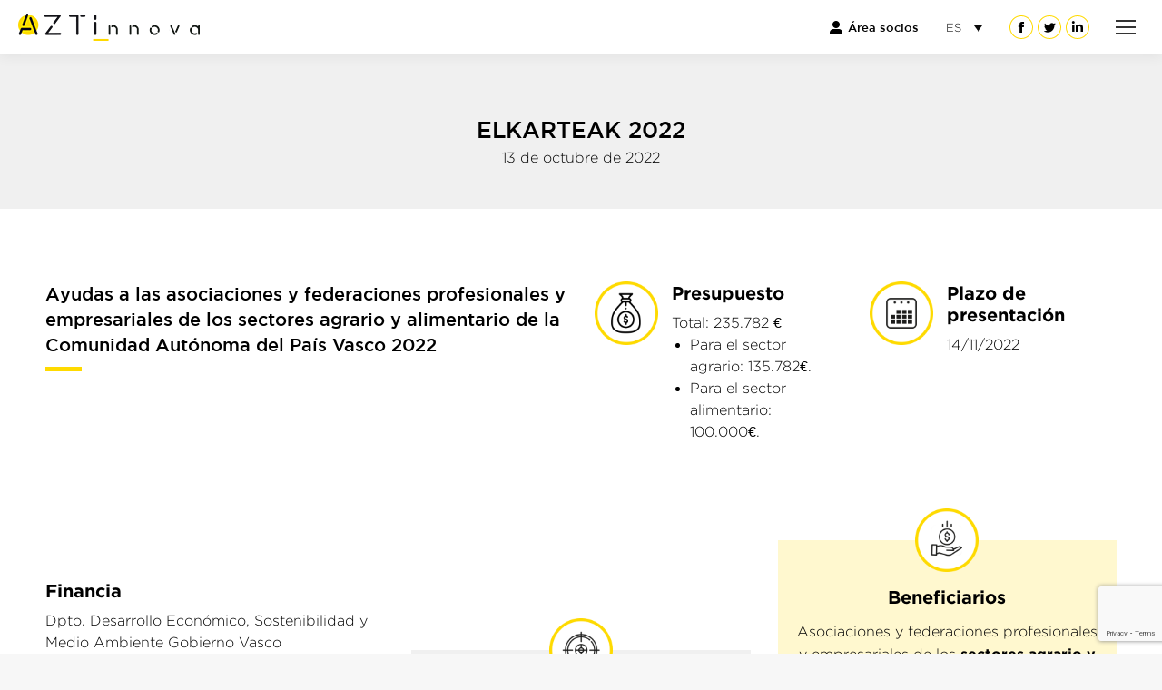

--- FILE ---
content_type: text/html; charset=UTF-8
request_url: https://www.azti.es/aztinnova/financiacion/elkarteak-2022/
body_size: 21495
content:
<!DOCTYPE html>
<!--[if !(IE 6) | !(IE 7) | !(IE 8)  ]><!-->
<html lang="es-ES" class="no-js">
<!--<![endif]-->
<head>
	<meta charset="UTF-8" />
		<meta name="viewport" content="width=device-width, initial-scale=1, maximum-scale=1, user-scalable=0">
		<meta name="theme-color" content="#ffda00"/>	<link rel="profile" href="http://gmpg.org/xfn/11" />
	            <script type="text/javascript" id="wpuf-language-script">
                var error_str_obj = {
                    'required' : 'es requerido',
                    'mismatch' : 'no coincide',
                    'validation' : 'no es válido'
                }
            </script>
            <meta name='robots' content='index, follow, max-image-preview:large, max-snippet:-1, max-video-preview:-1' />
<link rel="alternate" hreflang="es" href="https://www.azti.es/aztinnova/financiacion/elkarteak-2022/" />
<link rel="alternate" hreflang="x-default" href="https://www.azti.es/aztinnova/financiacion/elkarteak-2022/" />

	<!-- This site is optimized with the Yoast SEO plugin v20.2.1 - https://yoast.com/wordpress/plugins/seo/ -->
	<title>ELKARTEAK 2022 - Aztinnova</title>
	<link rel="canonical" href="https://www.azti.es/aztinnova/financiacion/elkarteak-2022/" />
	<meta property="og:locale" content="es_ES" />
	<meta property="og:type" content="article" />
	<meta property="og:title" content="ELKARTEAK 2022 - Aztinnova" />
	<meta property="og:description" content="Ayudas a las asociaciones y federaciones profesionales y empresariales de los sectores agrario y alimentario de la Comunidad Autónoma del País Vasco 2022" />
	<meta property="og:url" content="https://www.azti.es/aztinnova/financiacion/elkarteak-2022/" />
	<meta property="og:site_name" content="Aztinnova" />
	<meta property="article:published_time" content="2022-10-13T13:49:27+00:00" />
	<meta property="og:image" content="https://www.azti.es/aztinnova/wp-content/uploads/2021/04/Estrategias-integrales-para-la-mejora-en-la-gestion-y-puesta-en-valor-de-los-subproductos-alimentarios-a-nivel-sectorial-y-o-regional-1200x675-1-003.jpg" />
	<meta property="og:image:width" content="800" />
	<meta property="og:image:height" content="450" />
	<meta property="og:image:type" content="image/jpeg" />
	<meta name="author" content="María Isabel Gómez" />
	<meta name="twitter:card" content="summary_large_image" />
	<meta name="twitter:label1" content="Escrito por" />
	<meta name="twitter:data1" content="María Isabel Gómez" />
	<meta name="twitter:label2" content="Tiempo de lectura" />
	<meta name="twitter:data2" content="1 minuto" />
	<script type="application/ld+json" class="yoast-schema-graph">{"@context":"https://schema.org","@graph":[{"@type":"WebPage","@id":"https://www.azti.es/aztinnova/financiacion/elkarteak-2022/","url":"https://www.azti.es/aztinnova/financiacion/elkarteak-2022/","name":"ELKARTEAK 2022 - Aztinnova","isPartOf":{"@id":"https://www.azti.es/aztinnova/#website"},"primaryImageOfPage":{"@id":"https://www.azti.es/aztinnova/financiacion/elkarteak-2022/#primaryimage"},"image":{"@id":"https://www.azti.es/aztinnova/financiacion/elkarteak-2022/#primaryimage"},"thumbnailUrl":"https://www.azti.es/aztinnova/wp-content/uploads/2021/04/Estrategias-integrales-para-la-mejora-en-la-gestion-y-puesta-en-valor-de-los-subproductos-alimentarios-a-nivel-sectorial-y-o-regional-1200x675-1-003.jpg","datePublished":"2022-10-13T13:49:27+00:00","dateModified":"2022-10-13T13:49:27+00:00","author":{"@id":"https://www.azti.es/aztinnova/#/schema/person/da00f962e771ed679da537d3662c1d84"},"inLanguage":"es","potentialAction":[{"@type":"ReadAction","target":["https://www.azti.es/aztinnova/financiacion/elkarteak-2022/"]}]},{"@type":"ImageObject","inLanguage":"es","@id":"https://www.azti.es/aztinnova/financiacion/elkarteak-2022/#primaryimage","url":"https://www.azti.es/aztinnova/wp-content/uploads/2021/04/Estrategias-integrales-para-la-mejora-en-la-gestion-y-puesta-en-valor-de-los-subproductos-alimentarios-a-nivel-sectorial-y-o-regional-1200x675-1-003.jpg","contentUrl":"https://www.azti.es/aztinnova/wp-content/uploads/2021/04/Estrategias-integrales-para-la-mejora-en-la-gestion-y-puesta-en-valor-de-los-subproductos-alimentarios-a-nivel-sectorial-y-o-regional-1200x675-1-003.jpg","width":800,"height":450,"caption":"sector primario manipulacion comida"},{"@type":"WebSite","@id":"https://www.azti.es/aztinnova/#website","url":"https://www.azti.es/aztinnova/","name":"Aztinnova","description":"Comunidad de innovación y networking","potentialAction":[{"@type":"SearchAction","target":{"@type":"EntryPoint","urlTemplate":"https://www.azti.es/aztinnova/?s={search_term_string}"},"query-input":"required name=search_term_string"}],"inLanguage":"es"},{"@type":"Person","@id":"https://www.azti.es/aztinnova/#/schema/person/da00f962e771ed679da537d3662c1d84","name":"María Isabel Gómez","image":{"@type":"ImageObject","inLanguage":"es","@id":"https://www.azti.es/aztinnova/#/schema/person/image/","url":"https://secure.gravatar.com/avatar/73ac9dafd41c75b94d3022fbe753b416?s=96&d=mm&r=g","contentUrl":"https://secure.gravatar.com/avatar/73ac9dafd41c75b94d3022fbe753b416?s=96&d=mm&r=g","caption":"María Isabel Gómez"}}]}</script>
	<!-- / Yoast SEO plugin. -->


<link rel='dns-prefetch' href='//fonts.googleapis.com' />
<script type="text/javascript">
window._wpemojiSettings = {"baseUrl":"https:\/\/s.w.org\/images\/core\/emoji\/14.0.0\/72x72\/","ext":".png","svgUrl":"https:\/\/s.w.org\/images\/core\/emoji\/14.0.0\/svg\/","svgExt":".svg","source":{"concatemoji":"https:\/\/www.azti.es\/aztinnova\/wp-includes\/js\/wp-emoji-release.min.js?ver=6.1.9"}};
/*! This file is auto-generated */
!function(e,a,t){var n,r,o,i=a.createElement("canvas"),p=i.getContext&&i.getContext("2d");function s(e,t){var a=String.fromCharCode,e=(p.clearRect(0,0,i.width,i.height),p.fillText(a.apply(this,e),0,0),i.toDataURL());return p.clearRect(0,0,i.width,i.height),p.fillText(a.apply(this,t),0,0),e===i.toDataURL()}function c(e){var t=a.createElement("script");t.src=e,t.defer=t.type="text/javascript",a.getElementsByTagName("head")[0].appendChild(t)}for(o=Array("flag","emoji"),t.supports={everything:!0,everythingExceptFlag:!0},r=0;r<o.length;r++)t.supports[o[r]]=function(e){if(p&&p.fillText)switch(p.textBaseline="top",p.font="600 32px Arial",e){case"flag":return s([127987,65039,8205,9895,65039],[127987,65039,8203,9895,65039])?!1:!s([55356,56826,55356,56819],[55356,56826,8203,55356,56819])&&!s([55356,57332,56128,56423,56128,56418,56128,56421,56128,56430,56128,56423,56128,56447],[55356,57332,8203,56128,56423,8203,56128,56418,8203,56128,56421,8203,56128,56430,8203,56128,56423,8203,56128,56447]);case"emoji":return!s([129777,127995,8205,129778,127999],[129777,127995,8203,129778,127999])}return!1}(o[r]),t.supports.everything=t.supports.everything&&t.supports[o[r]],"flag"!==o[r]&&(t.supports.everythingExceptFlag=t.supports.everythingExceptFlag&&t.supports[o[r]]);t.supports.everythingExceptFlag=t.supports.everythingExceptFlag&&!t.supports.flag,t.DOMReady=!1,t.readyCallback=function(){t.DOMReady=!0},t.supports.everything||(n=function(){t.readyCallback()},a.addEventListener?(a.addEventListener("DOMContentLoaded",n,!1),e.addEventListener("load",n,!1)):(e.attachEvent("onload",n),a.attachEvent("onreadystatechange",function(){"complete"===a.readyState&&t.readyCallback()})),(e=t.source||{}).concatemoji?c(e.concatemoji):e.wpemoji&&e.twemoji&&(c(e.twemoji),c(e.wpemoji)))}(window,document,window._wpemojiSettings);
</script>
<style type="text/css">
img.wp-smiley,
img.emoji {
	display: inline !important;
	border: none !important;
	box-shadow: none !important;
	height: 1em !important;
	width: 1em !important;
	margin: 0 0.07em !important;
	vertical-align: -0.1em !important;
	background: none !important;
	padding: 0 !important;
}
</style>
	<link rel='stylesheet' id='wp-block-library-css' href='https://www.azti.es/aztinnova/wp-includes/css/dist/block-library/style.min.css?ver=6.1.9' type='text/css' media='all' />
<style id='wp-block-library-theme-inline-css' type='text/css'>
.wp-block-audio figcaption{color:#555;font-size:13px;text-align:center}.is-dark-theme .wp-block-audio figcaption{color:hsla(0,0%,100%,.65)}.wp-block-audio{margin:0 0 1em}.wp-block-code{border:1px solid #ccc;border-radius:4px;font-family:Menlo,Consolas,monaco,monospace;padding:.8em 1em}.wp-block-embed figcaption{color:#555;font-size:13px;text-align:center}.is-dark-theme .wp-block-embed figcaption{color:hsla(0,0%,100%,.65)}.wp-block-embed{margin:0 0 1em}.blocks-gallery-caption{color:#555;font-size:13px;text-align:center}.is-dark-theme .blocks-gallery-caption{color:hsla(0,0%,100%,.65)}.wp-block-image figcaption{color:#555;font-size:13px;text-align:center}.is-dark-theme .wp-block-image figcaption{color:hsla(0,0%,100%,.65)}.wp-block-image{margin:0 0 1em}.wp-block-pullquote{border-top:4px solid;border-bottom:4px solid;margin-bottom:1.75em;color:currentColor}.wp-block-pullquote__citation,.wp-block-pullquote cite,.wp-block-pullquote footer{color:currentColor;text-transform:uppercase;font-size:.8125em;font-style:normal}.wp-block-quote{border-left:.25em solid;margin:0 0 1.75em;padding-left:1em}.wp-block-quote cite,.wp-block-quote footer{color:currentColor;font-size:.8125em;position:relative;font-style:normal}.wp-block-quote.has-text-align-right{border-left:none;border-right:.25em solid;padding-left:0;padding-right:1em}.wp-block-quote.has-text-align-center{border:none;padding-left:0}.wp-block-quote.is-large,.wp-block-quote.is-style-large,.wp-block-quote.is-style-plain{border:none}.wp-block-search .wp-block-search__label{font-weight:700}.wp-block-search__button{border:1px solid #ccc;padding:.375em .625em}:where(.wp-block-group.has-background){padding:1.25em 2.375em}.wp-block-separator.has-css-opacity{opacity:.4}.wp-block-separator{border:none;border-bottom:2px solid;margin-left:auto;margin-right:auto}.wp-block-separator.has-alpha-channel-opacity{opacity:1}.wp-block-separator:not(.is-style-wide):not(.is-style-dots){width:100px}.wp-block-separator.has-background:not(.is-style-dots){border-bottom:none;height:1px}.wp-block-separator.has-background:not(.is-style-wide):not(.is-style-dots){height:2px}.wp-block-table{margin:"0 0 1em 0"}.wp-block-table thead{border-bottom:3px solid}.wp-block-table tfoot{border-top:3px solid}.wp-block-table td,.wp-block-table th{word-break:normal}.wp-block-table figcaption{color:#555;font-size:13px;text-align:center}.is-dark-theme .wp-block-table figcaption{color:hsla(0,0%,100%,.65)}.wp-block-video figcaption{color:#555;font-size:13px;text-align:center}.is-dark-theme .wp-block-video figcaption{color:hsla(0,0%,100%,.65)}.wp-block-video{margin:0 0 1em}.wp-block-template-part.has-background{padding:1.25em 2.375em;margin-top:0;margin-bottom:0}
</style>
<link rel='stylesheet' id='mpp_gutenberg-css' href='https://www.azti.es/aztinnova/wp-content/plugins/metronet-profile-picture/dist/blocks.style.build.css?ver=2.6.0' type='text/css' media='all' />
<link rel='stylesheet' id='classic-theme-styles-css' href='https://www.azti.es/aztinnova/wp-includes/css/classic-themes.min.css?ver=1' type='text/css' media='all' />
<style id='global-styles-inline-css' type='text/css'>
body{--wp--preset--color--black: #000000;--wp--preset--color--cyan-bluish-gray: #abb8c3;--wp--preset--color--white: #FFF;--wp--preset--color--pale-pink: #f78da7;--wp--preset--color--vivid-red: #cf2e2e;--wp--preset--color--luminous-vivid-orange: #ff6900;--wp--preset--color--luminous-vivid-amber: #fcb900;--wp--preset--color--light-green-cyan: #7bdcb5;--wp--preset--color--vivid-green-cyan: #00d084;--wp--preset--color--pale-cyan-blue: #8ed1fc;--wp--preset--color--vivid-cyan-blue: #0693e3;--wp--preset--color--vivid-purple: #9b51e0;--wp--preset--color--accent: #ffda00;--wp--preset--color--dark-gray: #111;--wp--preset--color--light-gray: #767676;--wp--preset--gradient--vivid-cyan-blue-to-vivid-purple: linear-gradient(135deg,rgba(6,147,227,1) 0%,rgb(155,81,224) 100%);--wp--preset--gradient--light-green-cyan-to-vivid-green-cyan: linear-gradient(135deg,rgb(122,220,180) 0%,rgb(0,208,130) 100%);--wp--preset--gradient--luminous-vivid-amber-to-luminous-vivid-orange: linear-gradient(135deg,rgba(252,185,0,1) 0%,rgba(255,105,0,1) 100%);--wp--preset--gradient--luminous-vivid-orange-to-vivid-red: linear-gradient(135deg,rgba(255,105,0,1) 0%,rgb(207,46,46) 100%);--wp--preset--gradient--very-light-gray-to-cyan-bluish-gray: linear-gradient(135deg,rgb(238,238,238) 0%,rgb(169,184,195) 100%);--wp--preset--gradient--cool-to-warm-spectrum: linear-gradient(135deg,rgb(74,234,220) 0%,rgb(151,120,209) 20%,rgb(207,42,186) 40%,rgb(238,44,130) 60%,rgb(251,105,98) 80%,rgb(254,248,76) 100%);--wp--preset--gradient--blush-light-purple: linear-gradient(135deg,rgb(255,206,236) 0%,rgb(152,150,240) 100%);--wp--preset--gradient--blush-bordeaux: linear-gradient(135deg,rgb(254,205,165) 0%,rgb(254,45,45) 50%,rgb(107,0,62) 100%);--wp--preset--gradient--luminous-dusk: linear-gradient(135deg,rgb(255,203,112) 0%,rgb(199,81,192) 50%,rgb(65,88,208) 100%);--wp--preset--gradient--pale-ocean: linear-gradient(135deg,rgb(255,245,203) 0%,rgb(182,227,212) 50%,rgb(51,167,181) 100%);--wp--preset--gradient--electric-grass: linear-gradient(135deg,rgb(202,248,128) 0%,rgb(113,206,126) 100%);--wp--preset--gradient--midnight: linear-gradient(135deg,rgb(2,3,129) 0%,rgb(40,116,252) 100%);--wp--preset--duotone--dark-grayscale: url('#wp-duotone-dark-grayscale');--wp--preset--duotone--grayscale: url('#wp-duotone-grayscale');--wp--preset--duotone--purple-yellow: url('#wp-duotone-purple-yellow');--wp--preset--duotone--blue-red: url('#wp-duotone-blue-red');--wp--preset--duotone--midnight: url('#wp-duotone-midnight');--wp--preset--duotone--magenta-yellow: url('#wp-duotone-magenta-yellow');--wp--preset--duotone--purple-green: url('#wp-duotone-purple-green');--wp--preset--duotone--blue-orange: url('#wp-duotone-blue-orange');--wp--preset--font-size--small: 13px;--wp--preset--font-size--medium: 20px;--wp--preset--font-size--large: 36px;--wp--preset--font-size--x-large: 42px;--wp--preset--spacing--20: 0.44rem;--wp--preset--spacing--30: 0.67rem;--wp--preset--spacing--40: 1rem;--wp--preset--spacing--50: 1.5rem;--wp--preset--spacing--60: 2.25rem;--wp--preset--spacing--70: 3.38rem;--wp--preset--spacing--80: 5.06rem;}:where(.is-layout-flex){gap: 0.5em;}body .is-layout-flow > .alignleft{float: left;margin-inline-start: 0;margin-inline-end: 2em;}body .is-layout-flow > .alignright{float: right;margin-inline-start: 2em;margin-inline-end: 0;}body .is-layout-flow > .aligncenter{margin-left: auto !important;margin-right: auto !important;}body .is-layout-constrained > .alignleft{float: left;margin-inline-start: 0;margin-inline-end: 2em;}body .is-layout-constrained > .alignright{float: right;margin-inline-start: 2em;margin-inline-end: 0;}body .is-layout-constrained > .aligncenter{margin-left: auto !important;margin-right: auto !important;}body .is-layout-constrained > :where(:not(.alignleft):not(.alignright):not(.alignfull)){max-width: var(--wp--style--global--content-size);margin-left: auto !important;margin-right: auto !important;}body .is-layout-constrained > .alignwide{max-width: var(--wp--style--global--wide-size);}body .is-layout-flex{display: flex;}body .is-layout-flex{flex-wrap: wrap;align-items: center;}body .is-layout-flex > *{margin: 0;}:where(.wp-block-columns.is-layout-flex){gap: 2em;}.has-black-color{color: var(--wp--preset--color--black) !important;}.has-cyan-bluish-gray-color{color: var(--wp--preset--color--cyan-bluish-gray) !important;}.has-white-color{color: var(--wp--preset--color--white) !important;}.has-pale-pink-color{color: var(--wp--preset--color--pale-pink) !important;}.has-vivid-red-color{color: var(--wp--preset--color--vivid-red) !important;}.has-luminous-vivid-orange-color{color: var(--wp--preset--color--luminous-vivid-orange) !important;}.has-luminous-vivid-amber-color{color: var(--wp--preset--color--luminous-vivid-amber) !important;}.has-light-green-cyan-color{color: var(--wp--preset--color--light-green-cyan) !important;}.has-vivid-green-cyan-color{color: var(--wp--preset--color--vivid-green-cyan) !important;}.has-pale-cyan-blue-color{color: var(--wp--preset--color--pale-cyan-blue) !important;}.has-vivid-cyan-blue-color{color: var(--wp--preset--color--vivid-cyan-blue) !important;}.has-vivid-purple-color{color: var(--wp--preset--color--vivid-purple) !important;}.has-black-background-color{background-color: var(--wp--preset--color--black) !important;}.has-cyan-bluish-gray-background-color{background-color: var(--wp--preset--color--cyan-bluish-gray) !important;}.has-white-background-color{background-color: var(--wp--preset--color--white) !important;}.has-pale-pink-background-color{background-color: var(--wp--preset--color--pale-pink) !important;}.has-vivid-red-background-color{background-color: var(--wp--preset--color--vivid-red) !important;}.has-luminous-vivid-orange-background-color{background-color: var(--wp--preset--color--luminous-vivid-orange) !important;}.has-luminous-vivid-amber-background-color{background-color: var(--wp--preset--color--luminous-vivid-amber) !important;}.has-light-green-cyan-background-color{background-color: var(--wp--preset--color--light-green-cyan) !important;}.has-vivid-green-cyan-background-color{background-color: var(--wp--preset--color--vivid-green-cyan) !important;}.has-pale-cyan-blue-background-color{background-color: var(--wp--preset--color--pale-cyan-blue) !important;}.has-vivid-cyan-blue-background-color{background-color: var(--wp--preset--color--vivid-cyan-blue) !important;}.has-vivid-purple-background-color{background-color: var(--wp--preset--color--vivid-purple) !important;}.has-black-border-color{border-color: var(--wp--preset--color--black) !important;}.has-cyan-bluish-gray-border-color{border-color: var(--wp--preset--color--cyan-bluish-gray) !important;}.has-white-border-color{border-color: var(--wp--preset--color--white) !important;}.has-pale-pink-border-color{border-color: var(--wp--preset--color--pale-pink) !important;}.has-vivid-red-border-color{border-color: var(--wp--preset--color--vivid-red) !important;}.has-luminous-vivid-orange-border-color{border-color: var(--wp--preset--color--luminous-vivid-orange) !important;}.has-luminous-vivid-amber-border-color{border-color: var(--wp--preset--color--luminous-vivid-amber) !important;}.has-light-green-cyan-border-color{border-color: var(--wp--preset--color--light-green-cyan) !important;}.has-vivid-green-cyan-border-color{border-color: var(--wp--preset--color--vivid-green-cyan) !important;}.has-pale-cyan-blue-border-color{border-color: var(--wp--preset--color--pale-cyan-blue) !important;}.has-vivid-cyan-blue-border-color{border-color: var(--wp--preset--color--vivid-cyan-blue) !important;}.has-vivid-purple-border-color{border-color: var(--wp--preset--color--vivid-purple) !important;}.has-vivid-cyan-blue-to-vivid-purple-gradient-background{background: var(--wp--preset--gradient--vivid-cyan-blue-to-vivid-purple) !important;}.has-light-green-cyan-to-vivid-green-cyan-gradient-background{background: var(--wp--preset--gradient--light-green-cyan-to-vivid-green-cyan) !important;}.has-luminous-vivid-amber-to-luminous-vivid-orange-gradient-background{background: var(--wp--preset--gradient--luminous-vivid-amber-to-luminous-vivid-orange) !important;}.has-luminous-vivid-orange-to-vivid-red-gradient-background{background: var(--wp--preset--gradient--luminous-vivid-orange-to-vivid-red) !important;}.has-very-light-gray-to-cyan-bluish-gray-gradient-background{background: var(--wp--preset--gradient--very-light-gray-to-cyan-bluish-gray) !important;}.has-cool-to-warm-spectrum-gradient-background{background: var(--wp--preset--gradient--cool-to-warm-spectrum) !important;}.has-blush-light-purple-gradient-background{background: var(--wp--preset--gradient--blush-light-purple) !important;}.has-blush-bordeaux-gradient-background{background: var(--wp--preset--gradient--blush-bordeaux) !important;}.has-luminous-dusk-gradient-background{background: var(--wp--preset--gradient--luminous-dusk) !important;}.has-pale-ocean-gradient-background{background: var(--wp--preset--gradient--pale-ocean) !important;}.has-electric-grass-gradient-background{background: var(--wp--preset--gradient--electric-grass) !important;}.has-midnight-gradient-background{background: var(--wp--preset--gradient--midnight) !important;}.has-small-font-size{font-size: var(--wp--preset--font-size--small) !important;}.has-medium-font-size{font-size: var(--wp--preset--font-size--medium) !important;}.has-large-font-size{font-size: var(--wp--preset--font-size--large) !important;}.has-x-large-font-size{font-size: var(--wp--preset--font-size--x-large) !important;}
.wp-block-navigation a:where(:not(.wp-element-button)){color: inherit;}
:where(.wp-block-columns.is-layout-flex){gap: 2em;}
.wp-block-pullquote{font-size: 1.5em;line-height: 1.6;}
</style>
<link rel='stylesheet' id='contact-form-7-css' href='https://www.azti.es/aztinnova/wp-content/plugins/contact-form-7/includes/css/styles.css?ver=5.7.4' type='text/css' media='all' />
<link rel='stylesheet' id='wpml-legacy-dropdown-0-css' href='//www.azti.es/aztinnova/wp-content/plugins/sitepress-multilingual-cms/templates/language-switchers/legacy-dropdown/style.min.css?ver=1' type='text/css' media='all' />
<style id='wpml-legacy-dropdown-0-inline-css' type='text/css'>
.wpml-ls-statics-shortcode_actions .wpml-ls-current-language>a {color:#0a0a0a;}
</style>
<link rel='stylesheet' id='wp-pagenavi-css' href='https://www.azti.es/aztinnova/wp-content/plugins/wp-pagenavi/pagenavi-css.css?ver=2.70' type='text/css' media='all' />
<link rel='stylesheet' id='ivory-search-styles-css' href='https://www.azti.es/aztinnova/wp-content/plugins/add-search-to-menu/public/css/ivory-search.min.css?ver=5.5' type='text/css' media='all' />
<link rel='stylesheet' id='style-css' href='https://www.azti.es/aztinnova/wp-content/themes/dt-the7-child/style.css?ver=1.0.0' type='text/css' media='all' />
<link rel='stylesheet' id='news-swiper-style-css' href='https://www.azti.es/aztinnova/wp-content/themes/dt-the7-child/assets/css/swiper.min.css?ver=1.0.0' type='text/css' media='all' />
<link rel='stylesheet' id='the7-font-css' href='https://www.azti.es/aztinnova/wp-content/themes/dt-the7/fonts/icomoon-the7-font/icomoon-the7-font.min.css?ver=11.5.0' type='text/css' media='all' />
<link rel='stylesheet' id='dt-web-fonts-css' href='https://fonts.googleapis.com/css?family=Roboto:400,600,700' type='text/css' media='all' />
<link rel='stylesheet' id='dt-main-css' href='https://www.azti.es/aztinnova/wp-content/themes/dt-the7/css/main.min.css?ver=11.5.0' type='text/css' media='all' />
<style id='dt-main-inline-css' type='text/css'>
body #load {
  display: block;
  height: 100%;
  overflow: hidden;
  position: fixed;
  width: 100%;
  z-index: 9901;
  opacity: 1;
  visibility: visible;
  transition: all .35s ease-out;
}
.load-wrap {
  width: 100%;
  height: 100%;
  background-position: center center;
  background-repeat: no-repeat;
  text-align: center;
  display: -ms-flexbox;
  display: -ms-flex;
  display: flex;
  -ms-align-items: center;
  -ms-flex-align: center;
  align-items: center;
  -ms-flex-flow: column wrap;
  flex-flow: column wrap;
  -ms-flex-pack: center;
  -ms-justify-content: center;
  justify-content: center;
}
.load-wrap > svg {
  position: absolute;
  top: 50%;
  left: 50%;
  transform: translate(-50%,-50%);
}
#load {
  background: var(--the7-elementor-beautiful-loading-bg,#ffffff);
  --the7-beautiful-spinner-color2: var(--the7-beautiful-spinner-color,rgba(51,51,51,0.25));
}

</style>
<link rel='stylesheet' id='the7-custom-scrollbar-css' href='https://www.azti.es/aztinnova/wp-content/themes/dt-the7/lib/custom-scrollbar/custom-scrollbar.min.css?ver=11.5.0' type='text/css' media='all' />
<link rel='stylesheet' id='the7-wpbakery-css' href='https://www.azti.es/aztinnova/wp-content/themes/dt-the7/css/wpbakery.min.css?ver=11.5.0' type='text/css' media='all' />
<link rel='stylesheet' id='the7-css-vars-css' href='https://www.azti.es/aztinnova/wp-content/uploads/the7-css/css-vars.css?ver=85f4aa14a3f0' type='text/css' media='all' />
<link rel='stylesheet' id='dt-custom-css' href='https://www.azti.es/aztinnova/wp-content/uploads/the7-css/custom.css?ver=85f4aa14a3f0' type='text/css' media='all' />
<link rel='stylesheet' id='dt-media-css' href='https://www.azti.es/aztinnova/wp-content/uploads/the7-css/media.css?ver=85f4aa14a3f0' type='text/css' media='all' />
<link rel='stylesheet' id='the7-mega-menu-css' href='https://www.azti.es/aztinnova/wp-content/uploads/the7-css/mega-menu.css?ver=85f4aa14a3f0' type='text/css' media='all' />
<link rel='stylesheet' id='the7-elements-css' href='https://www.azti.es/aztinnova/wp-content/uploads/the7-css/post-type-dynamic.css?ver=85f4aa14a3f0' type='text/css' media='all' />
<link rel='stylesheet' id='wpuf-css-css' href='https://www.azti.es/aztinnova/wp-content/plugins/wp-user-frontend/assets/css/frontend-forms.css?ver=6.1.9' type='text/css' media='all' />
<link rel='stylesheet' id='jquery-ui-css' href='https://www.azti.es/aztinnova/wp-content/plugins/wp-user-frontend/assets/css/jquery-ui-1.9.1.custom.css?ver=6.1.9' type='text/css' media='all' />
<link rel='stylesheet' id='wpuf-sweetalert2-css' href='https://www.azti.es/aztinnova/wp-content/plugins/wp-user-frontend/assets/vendor/sweetalert2/sweetalert2.css?ver=11.4.19' type='text/css' media='all' />

<script>
if (document.location.protocol != "https:") {
    document.location = document.URL.replace(/^http:/i, "https:");
}
</script>
<script type='text/javascript' src='https://www.azti.es/aztinnova/wp-includes/js/jquery/jquery.min.js?ver=3.6.1' id='jquery-core-js'></script>
<script type='text/javascript' src='https://www.azti.es/aztinnova/wp-includes/js/jquery/jquery-migrate.min.js?ver=3.3.2' id='jquery-migrate-js'></script>
<script type='text/javascript' id='wpml-cookie-js-extra'>
/* <![CDATA[ */
var wpml_cookies = {"wp-wpml_current_language":{"value":"es","expires":1,"path":"\/"}};
var wpml_cookies = {"wp-wpml_current_language":{"value":"es","expires":1,"path":"\/"}};
/* ]]> */
</script>
<script type='text/javascript' src='https://www.azti.es/aztinnova/wp-content/plugins/sitepress-multilingual-cms/res/js/cookies/language-cookie.js?ver=4.5.14' id='wpml-cookie-js'></script>
<script type='text/javascript' src='//www.azti.es/aztinnova/wp-content/plugins/sitepress-multilingual-cms/templates/language-switchers/legacy-dropdown/script.min.js?ver=1' id='wpml-legacy-dropdown-0-js'></script>
<script type='text/javascript' id='wpuf-ajax-script-js-extra'>
/* <![CDATA[ */
var ajax_object = {"ajaxurl":"https:\/\/www.azti.es\/aztinnova\/wp-admin\/admin-ajax.php","fill_notice":"Some Required Fields are not filled!"};
/* ]]> */
</script>
<script type='text/javascript' src='https://www.azti.es/aztinnova/wp-content/plugins/wp-user-frontend/assets/js/billing-address.js?ver=6.1.9' id='wpuf-ajax-script-js'></script>
<script type='text/javascript' id='dt-above-fold-js-extra'>
/* <![CDATA[ */
var dtLocal = {"themeUrl":"https:\/\/www.azti.es\/aztinnova\/wp-content\/themes\/dt-the7","passText":"Para ver esta publicaci\u00f3n protegida, introduce la contrase\u00f1a debajo:","moreButtonText":{"loading":"Cargando...","loadMore":"Cargar m\u00e1s"},"postID":"3522","ajaxurl":"https:\/\/www.azti.es\/aztinnova\/wp-admin\/admin-ajax.php","REST":{"baseUrl":"https:\/\/www.azti.es\/aztinnova\/wp-json\/the7\/v1","endpoints":{"sendMail":"\/send-mail"}},"contactMessages":{"required":"One or more fields have an error. Please check and try again.","terms":"Please accept the privacy policy.","fillTheCaptchaError":"Please, fill the captcha."},"captchaSiteKey":"","ajaxNonce":"ca5479f956","pageData":"","themeSettings":{"smoothScroll":"off","lazyLoading":false,"desktopHeader":{"height":90},"ToggleCaptionEnabled":"disabled","ToggleCaption":"Navigation","floatingHeader":{"showAfter":94,"showMenu":true,"height":70,"logo":{"showLogo":true,"html":"<img class=\" preload-me\" src=\"https:\/\/www.azti.es\/aztinnova\/wp-content\/uploads\/2020\/11\/logo-azti-sticky.png\" srcset=\"https:\/\/www.azti.es\/aztinnova\/wp-content\/uploads\/2020\/11\/logo-azti-sticky.png 46w, https:\/\/www.azti.es\/aztinnova\/wp-content\/uploads\/2020\/11\/logo-azti-menu-sticky.png 92w\" width=\"46\" height=\"48\"   sizes=\"46px\" alt=\"Aztinnova\" \/>","url":"https:\/\/www.azti.es\/aztinnova\/"}},"topLine":{"floatingTopLine":{"logo":{"showLogo":false,"html":""}}},"mobileHeader":{"firstSwitchPoint":1370,"secondSwitchPoint":778,"firstSwitchPointHeight":60,"secondSwitchPointHeight":60,"mobileToggleCaptionEnabled":"disabled","mobileToggleCaption":"Men\u00fa"},"stickyMobileHeaderFirstSwitch":{"logo":{"html":"<img class=\" preload-me\" src=\"https:\/\/www.azti.es\/aztinnova\/wp-content\/uploads\/2020\/11\/logo-aztinnova.png\" srcset=\"https:\/\/www.azti.es\/aztinnova\/wp-content\/uploads\/2020\/11\/logo-aztinnova.png 200w, https:\/\/www.azti.es\/aztinnova\/wp-content\/uploads\/2020\/11\/logo-aztinova-retina.png 400w\" width=\"200\" height=\"31\"   sizes=\"200px\" alt=\"Aztinnova\" \/>"}},"stickyMobileHeaderSecondSwitch":{"logo":{"html":"<img class=\" preload-me\" src=\"https:\/\/www.azti.es\/aztinnova\/wp-content\/uploads\/2020\/11\/logo-aztinnova.png\" srcset=\"https:\/\/www.azti.es\/aztinnova\/wp-content\/uploads\/2020\/11\/logo-aztinnova.png 200w, https:\/\/www.azti.es\/aztinnova\/wp-content\/uploads\/2020\/11\/logo-aztinova-retina.png 400w\" width=\"200\" height=\"31\"   sizes=\"200px\" alt=\"Aztinnova\" \/>"}},"sidebar":{"switchPoint":992},"boxedWidth":"1280px"},"VCMobileScreenWidth":"768"};
var dtShare = {"shareButtonText":{"facebook":"Compartir en Facebook","twitter":"Tweet","pinterest":"Tweet","linkedin":"Compartir en Linkedin","whatsapp":"Compartir en Whatsapp"},"overlayOpacity":"85"};
/* ]]> */
</script>
<script type='text/javascript' src='https://www.azti.es/aztinnova/wp-content/themes/dt-the7/js/above-the-fold.min.js?ver=11.5.0' id='dt-above-fold-js'></script>
<script type='text/javascript' src='https://www.azti.es/aztinnova/wp-includes/js/dist/vendor/regenerator-runtime.min.js?ver=0.13.9' id='regenerator-runtime-js'></script>
<script type='text/javascript' src='https://www.azti.es/aztinnova/wp-includes/js/dist/vendor/wp-polyfill.min.js?ver=3.15.0' id='wp-polyfill-js'></script>
<script type='text/javascript' src='https://www.azti.es/aztinnova/wp-includes/js/jquery/ui/core.min.js?ver=1.13.2' id='jquery-ui-core-js'></script>
<script type='text/javascript' src='https://www.azti.es/aztinnova/wp-includes/js/dist/dom-ready.min.js?ver=392bdd43726760d1f3ca' id='wp-dom-ready-js'></script>
<script type='text/javascript' src='https://www.azti.es/aztinnova/wp-includes/js/dist/hooks.min.js?ver=4169d3cf8e8d95a3d6d5' id='wp-hooks-js'></script>
<script type='text/javascript' src='https://www.azti.es/aztinnova/wp-includes/js/dist/i18n.min.js?ver=9e794f35a71bb98672ae' id='wp-i18n-js'></script>
<script type='text/javascript' id='wp-i18n-js-after'>
wp.i18n.setLocaleData( { 'text direction\u0004ltr': [ 'ltr' ] } );
</script>
<script type='text/javascript' id='wp-a11y-js-translations'>
( function( domain, translations ) {
	var localeData = translations.locale_data[ domain ] || translations.locale_data.messages;
	localeData[""].domain = domain;
	wp.i18n.setLocaleData( localeData, domain );
} )( "default", {"translation-revision-date":"2025-11-14 09:08:28+0000","generator":"GlotPress\/4.0.3","domain":"messages","locale_data":{"messages":{"":{"domain":"messages","plural-forms":"nplurals=2; plural=n != 1;","lang":"es"},"Notifications":["Avisos"]}},"comment":{"reference":"wp-includes\/js\/dist\/a11y.js"}} );
</script>
<script type='text/javascript' src='https://www.azti.es/aztinnova/wp-includes/js/dist/a11y.min.js?ver=ecce20f002eda4c19664' id='wp-a11y-js'></script>
<script type='text/javascript' src='https://www.azti.es/aztinnova/wp-includes/js/jquery/ui/mouse.min.js?ver=1.13.2' id='jquery-ui-mouse-js'></script>
<script type='text/javascript' src='https://www.azti.es/aztinnova/wp-includes/js/clipboard.min.js?ver=2.0.11' id='clipboard-js'></script>
<script type='text/javascript' src='https://www.azti.es/aztinnova/wp-includes/js/plupload/moxie.min.js?ver=1.3.5' id='moxiejs-js'></script>
<script type='text/javascript' src='https://www.azti.es/aztinnova/wp-includes/js/plupload/plupload.min.js?ver=2.1.9' id='plupload-js'></script>
<script type='text/javascript' src='https://www.azti.es/aztinnova/wp-includes/js/underscore.min.js?ver=1.13.4' id='underscore-js'></script>
<script type='text/javascript' id='plupload-handlers-js-extra'>
/* <![CDATA[ */
var pluploadL10n = {"queue_limit_exceeded":"Has intentado poner en cola demasiados archivos.","file_exceeds_size_limit":"El tama\u00f1o del archivo %s excede el tama\u00f1o permitido en este sitio.","zero_byte_file":"Este archivo est\u00e1 vac\u00edo. Por favor, prueba con otro.","invalid_filetype":"Lo siento, no tienes permisos para subir este tipo de archivo.","not_an_image":"Este archivo no es una imagen. Por favor, prueba con otro.","image_memory_exceeded":"Memoria excedida. Por favor, prueba con otro archivo m\u00e1s peque\u00f1o.","image_dimensions_exceeded":"Supera el tama\u00f1o permitido. Por favor, prueba con otro.","default_error":"Ha habido un error en la subida. Por favor, int\u00e9ntalo m\u00e1s tarde.","missing_upload_url":"Ha habido un error de configuraci\u00f3n. Por favor, contacta con el  administrador del servidor.","upload_limit_exceeded":"Solo puedes subir 1 archivo.","http_error":"Respuesta inesperada del servidor. El archivo puede haber sido subido correctamente. Comprueba la biblioteca de medios o recarga la p\u00e1gina.","http_error_image":"El servidor no puede procesar la imagen. Esto puede ocurrir si el servidor est\u00e1 ocupado o no tiene suficientes recursos para completar la tarea. Puede ayudar el subir una imagen m\u00e1s peque\u00f1a. El tama\u00f1o m\u00e1ximo sugerido es de 2560 p\u00edxeles.","upload_failed":"Subida fallida.","big_upload_failed":"Por favor, intenta subir este archivo a trav\u00e9s del %1$snavegador%2$s.","big_upload_queued":"%s excede el tama\u00f1o m\u00e1ximo de subida del cargador de m\u00faltiples archivos del navegador.","io_error":"Error de entrada\/salida.","security_error":"Error de seguridad.","file_cancelled":"Archivo cancelado.","upload_stopped":"Subida detenida.","dismiss":"Descartar","crunching":"Calculando\u2026","deleted":"movidos a la papelera.","error_uploading":"Ha habido un error al subir \u00ab%s\u00bb","unsupported_image":"Esta imagen no se puede mostrar en un navegador web. Antes de subirla, para un mejor resultado, convi\u00e9rtela a JPEG.","noneditable_image":"Esta imagen no puede ser procesada por el servidor web. Antes de subirla, convi\u00e9rtela a JPEG o PNG.","file_url_copied":"La URL del archivo ha sido copiada a tu portapapeles"};
/* ]]> */
</script>
<script type='text/javascript' src='https://www.azti.es/aztinnova/wp-includes/js/plupload/handlers.min.js?ver=6.1.9' id='plupload-handlers-js'></script>
<script type='text/javascript' src='https://www.azti.es/aztinnova/wp-includes/js/jquery/ui/sortable.min.js?ver=1.13.2' id='jquery-ui-sortable-js'></script>
<script type='text/javascript' id='wpuf-upload-js-extra'>
/* <![CDATA[ */
var wpuf_frontend_upload = {"confirmMsg":"\u00bfEst\u00e1 seguro?","delete_it":"Si, eliminarlo","cancel_it":"No, cancelarlo","nonce":"8c672293ce","ajaxurl":"https:\/\/www.azti.es\/aztinnova\/wp-admin\/admin-ajax.php","max_filesize":"32M","plupload":{"url":"https:\/\/www.azti.es\/aztinnova\/wp-admin\/admin-ajax.php?nonce=5803172916","flash_swf_url":"https:\/\/www.azti.es\/aztinnova\/wp-includes\/js\/plupload\/plupload.flash.swf","filters":[{"title":"Archivos permitidos","extensions":"*"}],"multipart":true,"urlstream_upload":true,"warning":"\u00a1N\u00famero m\u00e1ximo de archivos alcanzado!","size_error":"El archivo subido excede el l\u00edmite de tama\u00f1o. Por favor intente de nuevo.","type_error":"Has subido un tipo de archivo incorrecto. Por favor, int\u00e9ntelo de nuevo."}};
/* ]]> */
</script>
<script type='text/javascript' src='https://www.azti.es/aztinnova/wp-content/plugins/wp-user-frontend/assets/js/upload.js?ver=6.1.9' id='wpuf-upload-js'></script>
<script type='text/javascript' id='wpuf-form-js-extra'>
/* <![CDATA[ */
var wpuf_frontend = {"ajaxurl":"https:\/\/www.azti.es\/aztinnova\/wp-admin\/admin-ajax.php","error_message":"Por favor, corrija los errores para continuar","nonce":"8c672293ce","cancelSubMsg":"Are you sure you want to cancel your current subscription ?","delete_it":"Si","cancel_it":"No","word_max_title":"Maximum word limit reached. Please shorten your texts.","word_max_details":"This field supports a maximum of %number% words, and the limit is reached. Remove a few words to reach the acceptable limit of the field.","word_min_title":"Minimum word required.","word_min_details":"This field requires minimum %number% words. Please add some more text.","char_max_title":"Maximum character limit reached. Please shorten your texts.","char_max_details":"This field supports a maximum of %number% characters, and the limit is reached. Remove a few characters to reach the acceptable limit of the field.","char_min_title":"Minimum character required.","char_min_details":"This field requires minimum %number% characters. Please add some more character."};
/* ]]> */
</script>
<script type='text/javascript' src='https://www.azti.es/aztinnova/wp-content/plugins/wp-user-frontend/assets/js/frontend-form.min.js?ver=6.1.9' id='wpuf-form-js'></script>
<script type='text/javascript' src='https://www.azti.es/aztinnova/wp-content/plugins/wp-user-frontend/assets/vendor/sweetalert2/sweetalert2.js?ver=11.4.19' id='wpuf-sweetalert2-js'></script>
<link rel="https://api.w.org/" href="https://www.azti.es/aztinnova/wp-json/" /><link rel="alternate" type="application/json" href="https://www.azti.es/aztinnova/wp-json/wp/v2/posts/3522" /><link rel="EditURI" type="application/rsd+xml" title="RSD" href="https://www.azti.es/aztinnova/xmlrpc.php?rsd" />
<meta name="generator" content="WordPress 6.1.9" />
<link rel="alternate" type="application/json+oembed" href="https://www.azti.es/aztinnova/wp-json/oembed/1.0/embed?url=https%3A%2F%2Fwww.azti.es%2Faztinnova%2Ffinanciacion%2Felkarteak-2022%2F" />
<link rel="alternate" type="text/xml+oembed" href="https://www.azti.es/aztinnova/wp-json/oembed/1.0/embed?url=https%3A%2F%2Fwww.azti.es%2Faztinnova%2Ffinanciacion%2Felkarteak-2022%2F&#038;format=xml" />
<meta name="generator" content="WPML ver:4.5.14 stt:1,2;" />
        <style>

        </style>
        <meta name="generator" content="Powered by WPBakery Page Builder - drag and drop page builder for WordPress."/>
<meta name="generator" content="Powered by Slider Revolution 6.6.10 - responsive, Mobile-Friendly Slider Plugin for WordPress with comfortable drag and drop interface." />
<script type="text/javascript" id="the7-loader-script">
document.addEventListener("DOMContentLoaded", function(event) {
	var load = document.getElementById("load");
	if(!load.classList.contains('loader-removed')){
		var removeLoading = setTimeout(function() {
			load.className += " loader-removed";
		}, 300);
	}
});
</script>
		<link rel="icon" href="https://www.azti.es/aztinnova/wp-content/uploads/2020/10/aztilogui.jpg" type="image/jpeg" sizes="16x16"/><link rel="icon" href="https://www.azti.es/aztinnova/wp-content/uploads/2020/10/aztilogui.jpg" type="image/jpeg" sizes="32x32"/><script>function setREVStartSize(e){
			//window.requestAnimationFrame(function() {
				window.RSIW = window.RSIW===undefined ? window.innerWidth : window.RSIW;
				window.RSIH = window.RSIH===undefined ? window.innerHeight : window.RSIH;
				try {
					var pw = document.getElementById(e.c).parentNode.offsetWidth,
						newh;
					pw = pw===0 || isNaN(pw) || (e.l=="fullwidth" || e.layout=="fullwidth") ? window.RSIW : pw;
					e.tabw = e.tabw===undefined ? 0 : parseInt(e.tabw);
					e.thumbw = e.thumbw===undefined ? 0 : parseInt(e.thumbw);
					e.tabh = e.tabh===undefined ? 0 : parseInt(e.tabh);
					e.thumbh = e.thumbh===undefined ? 0 : parseInt(e.thumbh);
					e.tabhide = e.tabhide===undefined ? 0 : parseInt(e.tabhide);
					e.thumbhide = e.thumbhide===undefined ? 0 : parseInt(e.thumbhide);
					e.mh = e.mh===undefined || e.mh=="" || e.mh==="auto" ? 0 : parseInt(e.mh,0);
					if(e.layout==="fullscreen" || e.l==="fullscreen")
						newh = Math.max(e.mh,window.RSIH);
					else{
						e.gw = Array.isArray(e.gw) ? e.gw : [e.gw];
						for (var i in e.rl) if (e.gw[i]===undefined || e.gw[i]===0) e.gw[i] = e.gw[i-1];
						e.gh = e.el===undefined || e.el==="" || (Array.isArray(e.el) && e.el.length==0)? e.gh : e.el;
						e.gh = Array.isArray(e.gh) ? e.gh : [e.gh];
						for (var i in e.rl) if (e.gh[i]===undefined || e.gh[i]===0) e.gh[i] = e.gh[i-1];
											
						var nl = new Array(e.rl.length),
							ix = 0,
							sl;
						e.tabw = e.tabhide>=pw ? 0 : e.tabw;
						e.thumbw = e.thumbhide>=pw ? 0 : e.thumbw;
						e.tabh = e.tabhide>=pw ? 0 : e.tabh;
						e.thumbh = e.thumbhide>=pw ? 0 : e.thumbh;
						for (var i in e.rl) nl[i] = e.rl[i]<window.RSIW ? 0 : e.rl[i];
						sl = nl[0];
						for (var i in nl) if (sl>nl[i] && nl[i]>0) { sl = nl[i]; ix=i;}
						var m = pw>(e.gw[ix]+e.tabw+e.thumbw) ? 1 : (pw-(e.tabw+e.thumbw)) / (e.gw[ix]);
						newh =  (e.gh[ix] * m) + (e.tabh + e.thumbh);
					}
					var el = document.getElementById(e.c);
					if (el!==null && el) el.style.height = newh+"px";
					el = document.getElementById(e.c+"_wrapper");
					if (el!==null && el) {
						el.style.height = newh+"px";
						el.style.display = "block";
					}
				} catch(e){
					console.log("Failure at Presize of Slider:" + e)
				}
			//});
		  };</script>
<noscript><style> .wpb_animate_when_almost_visible { opacity: 1; }</style></noscript><!-- Global site tag (gtag.js) - Google Analytics -->
<script async src="https://www.googletagmanager.com/gtag/js?id=G-JHE3L71T4Y"></script>
<script>
  window.dataLayer = window.dataLayer || [];
  function gtag(){dataLayer.push(arguments);}
  gtag('js', new Date());

  gtag('config', 'G-JHE3L71T4Y');
</script>

<!-- Global site tag (gtag.js) - Google Analytics -->
<script async src="https://www.googletagmanager.com/gtag/js?id=UA-2802629-61"></script>
<script>
  window.dataLayer = window.dataLayer || [];
  function gtag(){dataLayer.push(arguments);}
  gtag('js', new Date());

  gtag('config', 'UA-2802629-61');
</script>

<!-- Google Tag Manager -->
<script>(function(w,d,s,l,i){w[l]=w[l]||[];w[l].push({'gtm.start':
new Date().getTime(),event:'gtm.js'});var f=d.getElementsByTagName(s)[0],
j=d.createElement(s),dl=l!='dataLayer'?'&l='+l:'';j.async=true;j.src=
'https://www.googletagmanager.com/gtm.js?id='+i+dl;f.parentNode.insertBefore(j,f);
})(window,document,'script','dataLayer','GTM-PJ3XCHP');</script>
<!-- End Google Tag Manager -->
<style id='the7-custom-inline-css' type='text/css'>
#main-slideshow {
    margin-bottom: -30px;
}
#content .wpb_content_element .wpb_tabs_nav {
    margin: 0;
    font-size: 14px;
}
ul.wpb_tabs_nav.ui-tabs-nav.vc_clearfix.h4-size.ui-helper-reset.ui-helper-clearfix.ui-widget-header.ui-corner-all {
    text-align: center;
    display: flex;
    justify-content: space-evenly;
    padding-top: 30px;
}
.side-header .header-bar .mini-widgets {
    padding: 0px 25px 0px 15px;
}
.branding a img, .branding img {
    margin-left: 15px;
}
li.vc_tta-tab.vc_active {
    background-color:  #ffda00;
    border: none;
	 
}
span.vc_tta-title-text {
    font-size: 20px;
}
#Info-box-wrap-2986 .aio-icon-description {
    font-size: 20px;
    margin-top: 10px;
    margin-bottom: 10px;
}
element.style {
}
.masthead.side-header:not(.masthead-mobile-header) .mini-widgets>*, .masthead.side-header:not(.masthead-mobile-header) .mobile-mini-widgets>* {
    margin: 5px 40px 5px 00px;
}
.vc_tta-color-black.vc_tta-style-outline .vc_tta-tab.vc_active>a {
    border-color: #ffda00 !important;
    background-color: #ffda00 !important;
}
.footer .widget a {
    text-decoration: none;
}
.footer .widget-title {
    color: #ffffff;
    font: normal 300 20px / 28px "Gotham", Helvetica, Arial, Verdana, sans-serif;
   
}
a, a:hover {
 
    text-decoration: none;
}
/* ----- Fonts ----- */
@font-face {
  font-family: 'Gotham';
  font-style: normal;
  font-weight: 900;
  font-display: swap;
  src: url('/aztinnova/wp-content/themes/dt-the7-child/gotham-font/Gotham-Black.otf') format("opentype");
}

@font-face {
  font-family: 'Gotham';
  font-style: italic;
  font-weight: 700;
  font-display: swap;
  src: url('/aztinnova/wp-content/themes/dt-the7-child/gotham-font/GothamBoldItalic.ttf')  format('truetype');
}

@font-face {
  font-family: 'Gotham';
  font-style: normal;
  font-weight: 700;
  font-display: swap;
  src: url('/aztinnova/wp-content/themes/dt-the7-child/gotham-font/Gotham-Bold.otf') format("opentype"),
  url('/aztinnova/wp-content/themes/dt-the7-child/gotham-font/GothamBold.ttf')  format('truetype');
}

@font-face {
  font-family: 'Gotham';
  font-style: italic;
  font-weight: 500;
  font-display: swap;
  src: url('/aztinnova/wp-content/themes/dt-the7-child/gotham-font/GothamMediumItalic.ttf')  format('truetype');
}

@font-face {
  font-family: 'Gotham';
  font-style: normal;
  font-weight: 500;
  font-display: swap;
  src: url('/aztinnova/wp-content/themes/dt-the7-child/gotham-font/GothamMedium.ttf')  format('truetype');
}

@font-face {
  font-family: 'Gotham';
  font-style: italic;
  font-weight: 300;
  font-display: swap;
  src: url('/aztinnova/wp-content/themes/dt-the7-child/gotham-font/GothamLightItalic.ttf')  format('truetype');
}

@font-face {
  font-family: 'Gotham';
  font-style: normal;
  font-weight: 300;
  font-display: swap;
  src: url('/aztinnova/wp-content/themes/dt-the7-child/gotham-font/Gotham-Light.otf') format("opentype"),
  url('/aztinnova/wp-content/themes/dt-the7-child/gotham-font/GothamLight.ttf')  format('truetype');
}

@font-face {
  font-family: 'Gotham';
  font-style: italic;
  font-weight: 200;
  font-display: swap;
  src: url('/aztinnova/wp-content/themes/dt-the7-child/gotham-font/Gotham-XLightItalic.otf')  format('truetype');
}

@font-face {
  font-family: 'Gotham';
  font-style: normal;
  font-weight: 200;
  font-display: swap;
  src: url('/aztinnova/wp-content/themes/dt-the7-child/gotham-font/Gotham-XLight.otf') format("opentype");
}

@font-face {
  font-family: 'Gotham';
  font-style: italic;
  font-weight: 100;
  font-display: swap;
  src: url('/aztinnova/wp-content/themes/dt-the7-child/gotham-font/Gotham-ThinItalic.otf')  format('opentype');
}

@font-face {
  font-family: 'Gotham';
  font-style: normal;
  font-weight: 100;
  font-display: swap;
  src: url('/aztinnova/wp-content/themes/dt-the7-child/gotham-font/Gotham-Thin.otf')  format('opentype');
}

/* ------------------- */

.sub-nav .menu-item i.fa,
.sub-nav .menu-item i.fas,
.sub-nav .menu-item i.far,
.sub-nav .menu-item i.fab {
	text-align: center;
	width: 1.25em;
}
.side-header .header-bar {
    padding: 50px 20px 50px 20px;
}

#botones .aio-icon-component {
	cursor: pointer;
}

.wpcf7-form input[type="submit"] {
  padding: 15px 18px 12px 18px !important;
	line-height: 100% !important;       
}



@media only screen and (max-width: 768px) {
	#banner .vc_btn3-container {
	 text-align: center;
	}
	#filtrorow .wpb_wrapper > div,
	#filtrorow .wpb_wrapper p {
		text-align: center !important;
	}
	.innertab .vc_column-inner {
		padding-left: 0px !important; 
		padding-right: 0px !important; 
	}
}

ul.wpb_tabs_nav.ui-tabs-nav.vc_clearfix.h4-size.ui-helper-reset.ui-helper-clearfix.ui-widget-header.ui-corner-all {
	flex-wrap: wrap;
	justify-content: center;
}

/* PUP-UPS */

#popmake-1648 p {
	font-size: 16px;
	line-height: 24px;
	
}

#popmake-1648 .pum-title.popmake-title {

    position: relative;
    position: relative;
    padding-bottom: 20px;
    margin-bottom: 20px;
    background: transparent url('/aztinnova/wp-content/uploads/2020/12/sumate.png') center top no-repeat;
    background-size: 60px 60px;
    padding-top: 75px;
}

#popmake-1648 .pum-title.popmake-title:after { content: ""; position: absolute; bottom: 0px; left: calc(50% - 35px);width: 70px; height: 4px; background-color: rgb(255, 218, 0); }

#popmake-1648 p a:hover {
	background-color:rgb(255, 218, 0) !important; 
}

/* -------------- Multidioma ------------ */
.mini-wpml .wpml-ls-legacy-dropdown .wpml-ls-current-language:hover > a,
.wpml-ls-legacy-dropdown .wpml-ls-current-language > a:hover,
.wpml-ls-item-legacy-dropdown > a,
.wpml-ls-sub-menu > li > a,
.wpml-ls-item-legacy-dropdown > a {
  font-family: "Gotham", Helvetica, Arial, Verdana, sans-serif !important;
  font-weight: 300 !important;
}
.wpml-ls-legacy-dropdown { width: 60px; }
.wpml-ls-legacy-dropdown a { border: none; }

.wpml-ls-legacy-dropdown .wpml-ls-sub-menu {
	border: none;
}
.wpml-ls-legacy-dropdown .wpml-ls-current-language:hover>a, .wpml-ls-legacy-dropdown a:focus, .wpml-ls-legacy-dropdown a:hover {
    color: #000;
    background: #fff;
}
</style>
<style type="text/css" media="screen">.is-menu path.search-icon-path { fill: #848484;}body .popup-search-close:after, body .search-close:after { border-color: #848484;}body .popup-search-close:before, body .search-close:before { border-color: #848484;}</style>	

	
	<script type='text/javascript' src='/aztinnova/wp-content/plugins/Ultimate_VC_Addons/assets/min-js/ultimate-params.min.js' id='ultimate-vc-params-js'></script>
	<script type='text/javascript' src='/aztinnova/wp-content/plugins/Ultimate_VC_Addons/assets/min-js/custom.min.js' id='ultimate-custom-js'></script>
	<script type='text/javascript' src='/aztinnova/wp-content/plugins/Ultimate_VC_Addons/assets/min-js/jquery-appear.min.js' id='ultimate-appear-js'></script>
	<script type='text/javascript' src='/aztinnova/wp-content/plugins/Ultimate_VC_Addons/assets/min-js/headings.min.js' id='ultimate-headings-script-js'></script>
	<script type='text/javascript' src='/aztinnova/wp-content/plugins/Ultimate_VC_Addons/assets/min-js/slick.min.js?ver=3.19.6' id='ult-slick-js'></script>
	<script type='text/javascript' src='/aztinnova/wp-content/plugins/Ultimate_VC_Addons/assets/min-js/slick-custom.min.js?ver=3.19.6' id='ult-slick-custom-js'></script>
	

	<link rel='stylesheet' id='ultimate-style-css'  href='/aztinnova/wp-content/plugins/Ultimate_VC_Addons/assets/min-css/style.min.css' type='text/css' media='all' />
	<link rel='stylesheet' id='ultimate-headings-style-css'  href='/aztinnova/wp-content/plugins/Ultimate_VC_Addons/assets/min-css/headings.min.css' type='text/css' media='all' />
	<link rel='stylesheet' id='ultimate-animate-css'  href='/aztinnova/wp-content/plugins/Ultimate_VC_Addons/assets/min-css/animate.min.css' type='text/css' media='all' />
	<link rel='stylesheet' id='info-box-style-css'  href='/aztinnova/wp-content/plugins/Ultimate_VC_Addons/assets/min-css/info-box.min.css' type='text/css' media='all' />
	<link rel='stylesheet' id='ultimate-tooltip-css'  href='/aztinnova/wp-content/plugins/Ultimate_VC_Addons/assets/min-css/tooltip.min.css' type='text/css' media='all' />
	<link rel='stylesheet' id='ult-slick-css'  href='/aztinnova/wp-content/plugins/Ultimate_VC_Addons/assets/min-css/slick.min.css?ver=3.19.6' type='text/css' media='all' />
  	<link rel='stylesheet' id='js_composer_front-css'  href='/aztinnova/wp-content/plugins/js_composer/assets/css/js_composer.min.css?ver=6.4.1' type='text/css' media='all' />
  	<link rel='stylesheet' id='ult-icons-css'  href='/aztinnova/wp-content/plugins/Ultimate_VC_Addons/assets/css/icons.css?ver=3.19.6' type='text/css' media='all' />
	<style type="text/css" data-type="vc_shortcodes-custom-css">.vc_custom_1602754340920{margin-top: -30px !important;}.vc_custom_1602674131682{margin-top: 30px !important;}.vc_custom_1602673860440{margin-bottom: 30px !important;}.vc_custom_1602755814749{margin-bottom: 10px !important;}.vc_custom_1602674086857{margin-bottom: 15px !important;}.vc_custom_1605096586484{border-top-width: 4px !important;border-right-width: 4px !important;border-bottom-width: 4px !important;border-left-width: 4px !important;padding-top: 5% !important;padding-right: 3% !important;padding-bottom: 5% !important;padding-left: 3% !important;border-left-color: #000000 !important;border-left-style: solid !important;border-right-color: #000000 !important;border-right-style: solid !important;border-top-color: #000000 !important;border-top-style: solid !important;border-bottom-color: #000000 !important;border-bottom-style: solid !important;}.vc_custom_1602674101178{margin-bottom: 15px !important;}.vc_custom_1602758066970{margin-bottom: 10px !important;}.vc_custom_1602674914590{margin-bottom: 15px !important;}.vc_custom_1602755648824{margin-bottom: 10px !important;}.vc_custom_1602674080779{margin-bottom: 15px !important;}.vc_custom_1605096777404{border-top-width: 4px !important;border-bottom-width: 4px !important;padding-top: 10px !important;padding-bottom: 10px !important;border-top-color: #ffda00 !important;border-top-style: solid !important;border-bottom-color: #ffda00 !important;border-bottom-style: solid !important;}</style>
</head>
<body id="the7-body" class="post-template-default single single-post postid-3522 single-format-standard wp-embed-responsive main-cat-1 the7-core-ver-2.7.2 dt-the7 no-comments dt-responsive-on right-mobile-menu-close-icon ouside-menu-close-icon mobile-hamburger-close-bg-enable mobile-hamburger-close-bg-hover-enable  fade-thin-mobile-menu-close-icon fade-medium-menu-close-icon srcset-enabled btn-flat custom-btn-color custom-btn-hover-color phantom-sticky phantom-shadow-decoration phantom-custom-logo-on sticky-mobile-header top-header first-switch-logo-left first-switch-menu-right second-switch-logo-left second-switch-menu-right right-mobile-menu layzr-loading-on popup-message-style the7-ver-11.5.0 wpb-js-composer js-comp-ver-6.10.0 vc_responsive">
<!-- The7 11.5.0 -->
<div id="load" class="spinner-loader">
	<div class="load-wrap"><style type="text/css">
    [class*="the7-spinner-animate-"]{
        animation: spinner-animation 1s cubic-bezier(1,1,1,1) infinite;
        x:46.5px;
        y:40px;
        width:7px;
        height:20px;
        fill:var(--the7-beautiful-spinner-color2);
        opacity: 0.2;
    }
    .the7-spinner-animate-2{
        animation-delay: 0.083s;
    }
    .the7-spinner-animate-3{
        animation-delay: 0.166s;
    }
    .the7-spinner-animate-4{
         animation-delay: 0.25s;
    }
    .the7-spinner-animate-5{
         animation-delay: 0.33s;
    }
    .the7-spinner-animate-6{
         animation-delay: 0.416s;
    }
    .the7-spinner-animate-7{
         animation-delay: 0.5s;
    }
    .the7-spinner-animate-8{
         animation-delay: 0.58s;
    }
    .the7-spinner-animate-9{
         animation-delay: 0.666s;
    }
    .the7-spinner-animate-10{
         animation-delay: 0.75s;
    }
    .the7-spinner-animate-11{
        animation-delay: 0.83s;
    }
    .the7-spinner-animate-12{
        animation-delay: 0.916s;
    }
    @keyframes spinner-animation{
        from {
            opacity: 1;
        }
        to{
            opacity: 0;
        }
    }
</style>
<svg width="75px" height="75px" xmlns="http://www.w3.org/2000/svg" viewBox="0 0 100 100" preserveAspectRatio="xMidYMid">
	<rect class="the7-spinner-animate-1" rx="5" ry="5" transform="rotate(0 50 50) translate(0 -30)"></rect>
	<rect class="the7-spinner-animate-2" rx="5" ry="5" transform="rotate(30 50 50) translate(0 -30)"></rect>
	<rect class="the7-spinner-animate-3" rx="5" ry="5" transform="rotate(60 50 50) translate(0 -30)"></rect>
	<rect class="the7-spinner-animate-4" rx="5" ry="5" transform="rotate(90 50 50) translate(0 -30)"></rect>
	<rect class="the7-spinner-animate-5" rx="5" ry="5" transform="rotate(120 50 50) translate(0 -30)"></rect>
	<rect class="the7-spinner-animate-6" rx="5" ry="5" transform="rotate(150 50 50) translate(0 -30)"></rect>
	<rect class="the7-spinner-animate-7" rx="5" ry="5" transform="rotate(180 50 50) translate(0 -30)"></rect>
	<rect class="the7-spinner-animate-8" rx="5" ry="5" transform="rotate(210 50 50) translate(0 -30)"></rect>
	<rect class="the7-spinner-animate-9" rx="5" ry="5" transform="rotate(240 50 50) translate(0 -30)"></rect>
	<rect class="the7-spinner-animate-10" rx="5" ry="5" transform="rotate(270 50 50) translate(0 -30)"></rect>
	<rect class="the7-spinner-animate-11" rx="5" ry="5" transform="rotate(300 50 50) translate(0 -30)"></rect>
	<rect class="the7-spinner-animate-12" rx="5" ry="5" transform="rotate(330 50 50) translate(0 -30)"></rect>
</svg></div>
</div>
<div id="page" >
	<a class="skip-link screen-reader-text" href="#content">Saltar al contenido</a>

<div class="masthead inline-header center widgets full-height full-width dividers shadow-decoration shadow-mobile-header-decoration small-mobile-menu-icon dt-parent-menu-clickable show-sub-menu-on-hover show-device-logo show-mobile-logo"  role="banner">

	<div class="top-bar full-width-line top-bar-empty top-bar-line-hide">
	<div class="top-bar-bg" ></div>
	<div class="mini-widgets left-widgets"></div><div class="mini-widgets right-widgets"></div></div>

	<header class="header-bar">

		<div class="branding">
	<div id="site-title" class="assistive-text">Aztinnova</div>
	<div id="site-description" class="assistive-text">Comunidad de innovación y networking</div>
	<a class="" href="https://www.azti.es/aztinnova/"><img class=" preload-me" src="https://www.azti.es/aztinnova/wp-content/uploads/2020/11/logo-aztinnova.png" srcset="https://www.azti.es/aztinnova/wp-content/uploads/2020/11/logo-aztinnova.png 200w, https://www.azti.es/aztinnova/wp-content/uploads/2020/11/logo-aztinova-retina.png 400w" width="200" height="31"   sizes="200px" alt="Aztinnova" /><img class="mobile-logo preload-me" src="https://www.azti.es/aztinnova/wp-content/uploads/2020/11/logo-aztinnova.png" srcset="https://www.azti.es/aztinnova/wp-content/uploads/2020/11/logo-aztinnova.png 200w, https://www.azti.es/aztinnova/wp-content/uploads/2020/11/logo-aztinova-retina.png 400w" width="200" height="31"   sizes="200px" alt="Aztinnova" /></a></div>

		<ul id="primary-menu" class="main-nav underline-decoration l-to-r-line outside-item-remove-margin"><li class="menu-item menu-item-type-post_type menu-item-object-page menu-item-1523 first depth-0"><a href='https://www.azti.es/aztinnova/sobre-aztinnova/' data-level='1'><span class="menu-item-text"><span class="menu-text">SOBRE AZTINNOVA</span></span></a></li> <li class="menu-item menu-item-type-post_type menu-item-object-page menu-item-435 depth-0"><a href='https://www.azti.es/aztinnova/informes/' data-level='1'><span class="menu-item-text"><span class="menu-text">INFORMES</span></span></a></li> <li class="menu-item menu-item-type-custom menu-item-object-custom menu-item-2036 depth-0"><a href='https://innovacionabierta.azti.es/home' data-level='1'><span class="menu-item-text"><span class="menu-text">RETOS</span></span></a></li> <li class="menu-item menu-item-type-post_type menu-item-object-page menu-item-2031 depth-0"><a href='https://www.azti.es/aztinnova/socios/' data-level='1'><span class="menu-item-text"><span class="menu-text">SOCIOS</span></span></a></li> <li class="menu-item menu-item-type-post_type menu-item-object-page menu-item-3192 depth-0"><a href='https://www.azti.es/aztinnova/escaparate-de-innovacion/' data-level='1'><span class="menu-item-text"><span class="menu-text">ESCAPARATE</span></span></a></li> <li class="menu-item menu-item-type-post_type menu-item-object-page menu-item-2940 depth-0"><a href='https://www.azti.es/aztinnova/eventos/' data-level='1'><span class="menu-item-text"><span class="menu-text">EVENTOS</span></span></a></li> <li class="menu-item menu-item-type-post_type menu-item-object-page menu-item-431 depth-0"><a href='https://www.azti.es/aztinnova/inspiracion/' data-level='1'><span class="menu-item-text"><span class="menu-text">INSPIRACIÓN</span></span></a></li> <li class="menu-item menu-item-type-post_type menu-item-object-page menu-item-432 depth-0"><a href='https://www.azti.es/aztinnova/financiacion-ayudas/' data-level='1'><span class="menu-item-text"><span class="menu-text">FINANCIACIÓN</span></span></a></li> <li class="menu-item menu-item-type-post_type menu-item-object-page menu-item-436 last depth-0"><a href='https://www.azti.es/aztinnova/contacto/' data-level='1'><span class="menu-item-text"><span class="menu-text">CONTACTO</span></span></a></li> <li class=" astm-search-menu is-menu is-dropdown menu-item"><a href="#" aria-label="Search Icon Link"><svg width="20" height="20" class="search-icon" role="img" viewBox="2 9 20 5" focusable="false" aria-label="Search">
						<path class="search-icon-path" d="M15.5 14h-.79l-.28-.27C15.41 12.59 16 11.11 16 9.5 16 5.91 13.09 3 9.5 3S3 5.91 3 9.5 5.91 16 9.5 16c1.61 0 3.09-.59 4.23-1.57l.27.28v.79l5 4.99L20.49 19l-4.99-5zm-6 0C7.01 14 5 11.99 5 9.5S7.01 5 9.5 5 14 7.01 14 9.5 11.99 14 9.5 14z"></path></svg></a><form  class="is-search-form is-form-style is-form-style-3 is-form-id-0 " action="https://www.azti.es/aztinnova/" method="get" role="search" ><label for="is-search-input-0"><span class="is-screen-reader-text">Search for:</span><input  type="search" id="is-search-input-0" name="s" value="" class="is-search-input" placeholder="Search here..." autocomplete=off /></label><button type="submit" class="is-search-submit"><span class="is-screen-reader-text">Search Button</span><span class="is-search-icon"><svg focusable="false" aria-label="Search" xmlns="http://www.w3.org/2000/svg" viewBox="0 0 24 24" width="24px"><path d="M15.5 14h-.79l-.28-.27C15.41 12.59 16 11.11 16 9.5 16 5.91 13.09 3 9.5 3S3 5.91 3 9.5 5.91 16 9.5 16c1.61 0 3.09-.59 4.23-1.57l.27.28v.79l5 4.99L20.49 19l-4.99-5zm-6 0C7.01 14 5 11.99 5 9.5S7.01 5 9.5 5 14 7.01 14 9.5 11.99 14 9.5 14z"></path></svg></span></button></form><div class="search-close"></div></li></ul>
		<div class="mini-widgets"><div class="mini-login show-on-desktop near-logo-first-switch in-menu-second-switch"><a href="/aztinnova/ingresar/" class="submit"><i class="the7-mw-icon-login-bold"></i>Área socios</a></div><div class="mini-wpml show-on-desktop near-logo-first-switch in-menu-second-switch">
<div
	 class="wpml-ls-statics-shortcode_actions wpml-ls wpml-ls-legacy-dropdown js-wpml-ls-legacy-dropdown">
	<ul>

		<li tabindex="0" class="wpml-ls-slot-shortcode_actions wpml-ls-item wpml-ls-item-es wpml-ls-current-language wpml-ls-first-item wpml-ls-last-item wpml-ls-item-legacy-dropdown">
			<a href="#" class="js-wpml-ls-item-toggle wpml-ls-item-toggle">
                <span class="wpml-ls-native">ES</span></a>

			<ul class="wpml-ls-sub-menu">
							</ul>

		</li>

	</ul>
</div>
</div><div class="soc-ico show-on-desktop near-logo-first-switch in-menu-second-switch disabled-bg custom-border border-on hover-custom-bg hover-disabled-border  hover-border-off"><a title="Facebook page opens in new window" href="https://www.facebook.com/azti.brta/" target="_blank" class="facebook"><span class="soc-font-icon"></span><span class="screen-reader-text">Facebook page opens in new window</span></a><a title="Twitter page opens in new window" href="https://twitter.com/azti_brta?lang=es" target="_blank" class="twitter"><span class="soc-font-icon"></span><span class="screen-reader-text">Twitter page opens in new window</span></a><a title="Linkedin page opens in new window" href="https://es.linkedin.com/company/azti" target="_blank" class="linkedin"><span class="soc-font-icon"></span><span class="screen-reader-text">Linkedin page opens in new window</span></a></div></div>
	</header>

</div>
<div role="navigation" class="dt-mobile-header mobile-menu-show-divider">
	<div class="dt-close-mobile-menu-icon"><div class="close-line-wrap"><span class="close-line"></span><span class="close-line"></span><span class="close-line"></span></div></div>	<ul id="mobile-menu" class="mobile-main-nav">
		<li class="menu-item menu-item-type-post_type menu-item-object-page menu-item-1523 first depth-0"><a href='https://www.azti.es/aztinnova/sobre-aztinnova/' data-level='1'><span class="menu-item-text"><span class="menu-text">SOBRE AZTINNOVA</span></span></a></li> <li class="menu-item menu-item-type-post_type menu-item-object-page menu-item-435 depth-0"><a href='https://www.azti.es/aztinnova/informes/' data-level='1'><span class="menu-item-text"><span class="menu-text">INFORMES</span></span></a></li> <li class="menu-item menu-item-type-custom menu-item-object-custom menu-item-2036 depth-0"><a href='https://innovacionabierta.azti.es/home' data-level='1'><span class="menu-item-text"><span class="menu-text">RETOS</span></span></a></li> <li class="menu-item menu-item-type-post_type menu-item-object-page menu-item-2031 depth-0"><a href='https://www.azti.es/aztinnova/socios/' data-level='1'><span class="menu-item-text"><span class="menu-text">SOCIOS</span></span></a></li> <li class="menu-item menu-item-type-post_type menu-item-object-page menu-item-3192 depth-0"><a href='https://www.azti.es/aztinnova/escaparate-de-innovacion/' data-level='1'><span class="menu-item-text"><span class="menu-text">ESCAPARATE</span></span></a></li> <li class="menu-item menu-item-type-post_type menu-item-object-page menu-item-2940 depth-0"><a href='https://www.azti.es/aztinnova/eventos/' data-level='1'><span class="menu-item-text"><span class="menu-text">EVENTOS</span></span></a></li> <li class="menu-item menu-item-type-post_type menu-item-object-page menu-item-431 depth-0"><a href='https://www.azti.es/aztinnova/inspiracion/' data-level='1'><span class="menu-item-text"><span class="menu-text">INSPIRACIÓN</span></span></a></li> <li class="menu-item menu-item-type-post_type menu-item-object-page menu-item-432 depth-0"><a href='https://www.azti.es/aztinnova/financiacion-ayudas/' data-level='1'><span class="menu-item-text"><span class="menu-text">FINANCIACIÓN</span></span></a></li> <li class="menu-item menu-item-type-post_type menu-item-object-page menu-item-436 last depth-0"><a href='https://www.azti.es/aztinnova/contacto/' data-level='1'><span class="menu-item-text"><span class="menu-text">CONTACTO</span></span></a></li> <li class=" astm-search-menu is-menu is-dropdown menu-item"><a href="#" aria-label="Search Icon Link"><svg width="20" height="20" class="search-icon" role="img" viewBox="2 9 20 5" focusable="false" aria-label="Search">
						<path class="search-icon-path" d="M15.5 14h-.79l-.28-.27C15.41 12.59 16 11.11 16 9.5 16 5.91 13.09 3 9.5 3S3 5.91 3 9.5 5.91 16 9.5 16c1.61 0 3.09-.59 4.23-1.57l.27.28v.79l5 4.99L20.49 19l-4.99-5zm-6 0C7.01 14 5 11.99 5 9.5S7.01 5 9.5 5 14 7.01 14 9.5 11.99 14 9.5 14z"></path></svg></a><form  class="is-search-form is-form-style is-form-style-3 is-form-id-0 " action="https://www.azti.es/aztinnova/" method="get" role="search" ><label for="is-search-input-0"><span class="is-screen-reader-text">Search for:</span><input  type="search" id="is-search-input-0" name="s" value="" class="is-search-input" placeholder="Search here..." autocomplete=off /></label><button type="submit" class="is-search-submit"><span class="is-screen-reader-text">Search Button</span><span class="is-search-icon"><svg focusable="false" aria-label="Search" xmlns="http://www.w3.org/2000/svg" viewBox="0 0 24 24" width="24px"><path d="M15.5 14h-.79l-.28-.27C15.41 12.59 16 11.11 16 9.5 16 5.91 13.09 3 9.5 3S3 5.91 3 9.5 5.91 16 9.5 16c1.61 0 3.09-.59 4.23-1.57l.27.28v.79l5 4.99L20.49 19l-4.99-5zm-6 0C7.01 14 5 11.99 5 9.5S7.01 5 9.5 5 14 7.01 14 9.5 11.99 14 9.5 14z"></path></svg></span></button></form><div class="search-close"></div></li>	</ul>
	<div class='mobile-mini-widgets-in-menu'></div>
</div>


		<div class="page-title title-center solid-bg breadcrumbs-off page-title-responsive-enabled">
			<div class="wf-wrap">

				<div class="page-title-head hgroup"><h1 class="entry-title">ELKARTEAK 2022</h1></div>13 de octubre de 2022			</div>
		</div>

		

<div id="main" class="sidebar-none sidebar-divider-vertical">

	
	<div class="main-gradient"></div>
	<div class="wf-wrap">
	<div class="wf-container-main">

	

			<div id="content" class="content" role="main">

				<article id="post-3522" class="post-3522 post type-post status-publish format-standard has-post-thumbnail category-euskadi category-financiacion category-sostenibilidad category-33 category-1 category-51 description-off">

	<div class="entry-content"><div class="vc_row wpb_row vc_row-fluid"><div class="wpb_column vc_column_container vc_col-sm-12"><div class="vc_column-inner"><div class="wpb_wrapper"><div class="ult-spacer spacer-696880373e90a" data-id="696880373e90a" data-height="10" data-height-mobile="0" data-height-tab="10" data-height-tab-portrait="10" data-height-mobile-landscape="0" style="clear:both;display:block;"></div></div></div></div></div><div class="vc_row wpb_row vc_row-fluid vc_custom_1602754340920 vc_row-o-content-top vc_row-flex"><div class="wpb_column vc_column_container vc_col-sm-6"><div class="vc_column-inner"><div class="wpb_wrapper"><div id="ultimate-heading-4861696880373eebc" class="uvc-heading ult-adjust-bottom-margin ultimate-heading-4861696880373eebc uvc-6668  uvc-heading-default-font-sizes" data-hspacer="line_only"  data-halign="left" style="text-align:left"><div class="uvc-sub-heading ult-responsive"  data-ultimate-target='.uvc-heading.ultimate-heading-4861696880373eebc .uvc-sub-heading '  data-responsive-json-new='{"font-size":"desktop:20px;","line-height":"desktop:28px;"}'  style="font-weight:normal;">Ayudas a las asociaciones y federaciones profesionales y empresariales de los sectores agrario y alimentario de la Comunidad Autónoma del País Vasco 2022</div><div class="uvc-heading-spacer line_only" style="margin-top:10px;height:5px;"><span class="uvc-headings-line" style="border-style:solid;border-bottom-width:5px;border-color:#ffda00;width:40px;"></span></div></div><div class="vc_empty_space"   style="height: 20px"><span class="vc_empty_space_inner"></span></div></div></div></div><div class="wpb_column vc_column_container vc_col-sm-3"><div class="vc_column-inner"><div class="wpb_wrapper"><div class="aio-icon-component    style_1"><div id="Info-box-wrap-4773" class="aio-icon-box left-icon" style=""  ><div class="aio-icon-left"><div class="ult-just-icon-wrapper  "><div class="align-icon" style="text-align:center;">
<div class="aio-icon-img " style="font-size:70px;display:inline-block;" >
	<img class="img-icon" alt="null" src="https://www.azti.es/aztinnova/wp-content/uploads/2020/10/presupuesto.png"/>
</div></div></div></div><div class="aio-ibd-block"><div class="aio-icon-header" ><h3 class="aio-icon-title ult-responsive"  data-ultimate-target='#Info-box-wrap-4773 .aio-icon-title'  data-responsive-json-new='{"font-size":"desktop:20px;","line-height":""}'  style="font-weight:bold;">Presupuesto</h3></div> <!-- header --><div class="aio-icon-description ult-responsive"  data-ultimate-target='#Info-box-wrap-4773 .aio-icon-description'  data-responsive-json-new='{"font-size":"","line-height":""}'  style="">Total: 235.782 €
<ul>
 	<li>Para el sector agrario: 135.782€.</li>
 	<li>Para el sector alimentario: 100.000€.</li>
</ul></div> <!-- description --></div> <!-- aio-ibd-block --></div> <!-- aio-icon-box --></div> <!-- aio-icon-component --></div></div></div><div class="wpb_column vc_column_container vc_col-sm-3"><div class="vc_column-inner"><div class="wpb_wrapper"><div class="aio-icon-component    style_1"><div id="Info-box-wrap-7606" class="aio-icon-box left-icon" style=""  ><div class="aio-icon-left"><div class="ult-just-icon-wrapper  "><div class="align-icon" style="text-align:center;">
<div class="aio-icon-img " style="font-size:70px;display:inline-block;" >
	<img class="img-icon" alt="null" src="https://www.azti.es/aztinnova/wp-content/uploads/2020/10/calendario-plazo.png"/>
</div></div></div></div><div class="aio-ibd-block"><div class="aio-icon-header" ><h3 class="aio-icon-title ult-responsive"  data-ultimate-target='#Info-box-wrap-7606 .aio-icon-title'  data-responsive-json-new='{"font-size":"desktop:20px;","line-height":""}'  style="font-weight:bold;">Plazo de presentación</h3></div> <!-- header --><div class="aio-icon-description ult-responsive"  data-ultimate-target='#Info-box-wrap-7606 .aio-icon-description'  data-responsive-json-new='{"font-size":"","line-height":""}'  style="">14/11/2022</div> <!-- description --></div> <!-- aio-ibd-block --></div> <!-- aio-icon-box --></div> <!-- aio-icon-component --></div></div></div></div><div class="vc_row wpb_row vc_row-fluid wpb_animate_when_almost_visible wpb_fadeInUp fadeInUp vc_row-o-equal-height vc_row-o-content-middle vc_row-flex"><div class="wpb_column vc_column_container vc_col-sm-4"><div class="vc_column-inner"><div class="wpb_wrapper"><div class="aio-icon-component    style_1"><div id="Info-box-wrap-8849" class="aio-icon-box left-icon" style=""  ><div class="aio-ibd-block"><div class="aio-icon-header" ><h3 class="aio-icon-title ult-responsive"  data-ultimate-target='#Info-box-wrap-8849 .aio-icon-title'  data-responsive-json-new='{"font-size":"desktop:20px;","line-height":""}'  style="font-weight:bold;">Financia</h3></div> <!-- header --><div class="aio-icon-description ult-responsive"  data-ultimate-target='#Info-box-wrap-8849 .aio-icon-description'  data-responsive-json-new='{"font-size":"","line-height":""}'  style="">Dpto. Desarrollo Económico, Sostenibilidad y Medio Ambiente Gobierno Vasco</div> <!-- description --></div> <!-- aio-ibd-block --></div> <!-- aio-icon-box --></div> <!-- aio-icon-component -->
	<div class="wpb_text_column wpb_content_element " >
		<div class="wpb_wrapper">
			<div id="financiaimagen" class="wpb_single_image wpb_content_element vc_align_center vc_custom_1605091342633">
<figure class="wpb_wrapper vc_figure">
<div class="vc_single_image-wrapper vc_box_border_grey"><img class="vc_single_image-img attachment-full" src="https://www.azti.es/aztinnova/wp-content/uploads/2021/04/ej_ekonomia_garapen_lateral.jpg" alt="" width="400" height="104" data-dt-location="https://www.azti.es/aztinnova/?attachment_id=51" /></div>
</figure>
</div>

		</div>
	</div>
</div></div></div><div class="wpb_column vc_column_container vc_col-sm-4"><div class="vc_column-inner"><div class="wpb_wrapper"><div class="aio-icon-component    style_1"><div id="Info-box-wrap-8097" class="aio-icon-box square_box-icon" style="background-color:rgba(0,0,0,0.06);" data-min-height='340px' ><div class="aio-icon-square_box"><div class="ult-just-icon-wrapper  "><div class="align-icon" style="text-align:center;">
<div class="aio-icon-img " style="font-size:70px;display:inline-block;" >
	<img class="img-icon" alt="null" src="https://www.azti.es/aztinnova/wp-content/uploads/2020/10/objetivo.png"/>
</div></div></div></div><div class="aio-icon-header" ><h3 class="aio-icon-title ult-responsive"  data-ultimate-target='#Info-box-wrap-8097 .aio-icon-title'  data-responsive-json-new='{"font-size":"desktop:20px;","line-height":""}'  style="font-weight:bold;">Objeto</h3></div> <!-- header --><div class="aio-icon-description ult-responsive"  data-ultimate-target='#Info-box-wrap-8097 .aio-icon-description'  data-responsive-json-new='{"font-size":"","line-height":""}'  style="">Apoyar las actividades y el funcionamiento de las asociaciones y federaciones profesionales y empresariales de los <strong>sectores agrario y alimentario</strong> de la Comunidad Autónoma del País Vasco.</div> <!-- description --></div> <!-- aio-icon-box --></div> <!-- aio-icon-component --></div></div></div><div class="wpb_column vc_column_container vc_col-sm-4"><div class="vc_column-inner"><div class="wpb_wrapper"><div class="aio-icon-component    style_1"><div id="Info-box-wrap-2089" class="aio-icon-box square_box-icon" style="background-color:rgba(255,218,0,0.19);" data-min-height='340px' ><div class="aio-icon-square_box"><div class="ult-just-icon-wrapper  "><div class="align-icon" style="text-align:center;">
<div class="aio-icon-img " style="font-size:70px;display:inline-block;" >
	<img class="img-icon" alt="null" src="https://www.azti.es/aztinnova/wp-content/uploads/2020/10/beneficiario.png"/>
</div></div></div></div><div class="aio-icon-header" ><h3 class="aio-icon-title ult-responsive"  data-ultimate-target='#Info-box-wrap-2089 .aio-icon-title'  data-responsive-json-new='{"font-size":"desktop:20px;","line-height":""}'  style="font-weight:bold;">Beneficiarios</h3></div> <!-- header --><div class="aio-icon-description ult-responsive"  data-ultimate-target='#Info-box-wrap-2089 .aio-icon-description'  data-responsive-json-new='{"font-size":"","line-height":""}'  style="">Asociaciones y federaciones profesionales y empresariales de los <strong>sectores agrario y alimentario</strong> de la CAPV. No podrán ser beneficiarias las asociaciones o federaciones que abarquen menos de un Territorio Histórico.

<strong>Requisitos:</strong>
a) Que estén legalmente constituidas e inscritas.
b) Que su domicilio social radique en la CAPV.
c) Que su objeto social esté vinculado o relacionado con la defensa y representación de los intereses de los sectores agrario y alimentario.
d) Que no tengan finalidad lucrativa.
e) Que se hallen al corriente de sus obligaciones tributarias y con la Seguridad Social.</div> <!-- description --></div> <!-- aio-icon-box --></div> <!-- aio-icon-component --></div></div></div></div><div class="vc_row wpb_row vc_row-fluid"><div class="wpb_column vc_column_container vc_col-sm-12"><div class="vc_column-inner"><div class="wpb_wrapper"><div class="vc_separator wpb_content_element vc_separator_align_center vc_sep_width_100 vc_sep_pos_align_center vc_separator_no_text vc_sep_color_grey vc_custom_1602673860440  vc_custom_1602673860440" ><span class="vc_sep_holder vc_sep_holder_l"><span class="vc_sep_line"></span></span><span class="vc_sep_holder vc_sep_holder_r"><span class="vc_sep_line"></span></span>
</div></div></div></div></div><div class="vc_row wpb_row vc_row-fluid vc_custom_1602674131682 vc_row-o-equal-height vc_row-flex"><div class="wpb_column vc_column_container vc_col-sm-6"><div class="vc_column-inner"><div class="wpb_wrapper"><div class="ult-just-icon-wrapper   vc_custom_1602755814749"><div class="align-icon" style="text-align:left;">
<div class="aio-icon-img " style="font-size:70px;display:inline-block;" >
	<img class="img-icon" alt="null" src="https://www.azti.es/aztinnova/wp-content/uploads/2020/10/financiación.png"/>
</div></div></div>
	<div class="wpb_text_column wpb_content_element  vc_custom_1602674086857" >
		<div class="wpb_wrapper">
			<p style="font-size: 20px; text-align: left;"><strong>Financiación</strong></p>

		</div>
	</div>

	<div class="wpb_text_column wpb_content_element " >
		<div class="wpb_wrapper">
			
		</div>
	</div>
<div class="vc_row wpb_row vc_inner vc_row-fluid plazoejecucion vc_custom_1605096586484 vc_row-has-fill"><div class="wpb_column vc_column_container vc_col-sm-12"><div class="vc_column-inner"><div class="wpb_wrapper">
	<div class="wpb_text_column wpb_content_element  vc_custom_1602674101178" >
		<div class="wpb_wrapper">
			<p style="font-size: 20px; text-align: left;"><strong>Plazo ejecución</strong></p>

		</div>
	</div>

	<div class="wpb_text_column wpb_content_element " >
		<div class="wpb_wrapper">
			<p>Ejercicio actual 2022</p>

		</div>
	</div>
</div></div></div></div><div class="vc_empty_space"   style="height: 20px"><span class="vc_empty_space_inner"></span></div></div></div></div><div class="wpb_column vc_column_container vc_col-sm-6" id="gastossubvencionables"><div class="vc_column-inner"><div class="wpb_wrapper"><div class="ult-just-icon-wrapper   vc_custom_1602758066970"><div class="align-icon" style="text-align:left;">
<div class="aio-icon-img " style="font-size:70px;display:inline-block;" >
	<img class="img-icon" alt="null" src="https://www.azti.es/aztinnova/wp-content/uploads/2020/10/gastos-subvencionables.png"/>
</div></div></div>
	<div class="wpb_text_column wpb_content_element  vc_custom_1602674914590" >
		<div class="wpb_wrapper">
			<p style="font-size: 20px; text-align: left;"><strong>Gastos Subvencionables</strong></p>

		</div>
	</div>
<div class="standard-arrow list-divider bullet-top"><ul>
<li>Gastos de funciones de representación (máx. 90% y 75.000 €)</li>
<li>Gastos corrientes de funcionamiento (máx. 50% y 100.000 €)</li>
<li>Gastos de realización de estudios y actividades de carácter experimental (máx. 100% y 120.000 €)</li>
<li>Gastos de organización de ferias y certámenes (máx. 100%)</li>
</ul>
</div></div></div></div></div><div class="vc_row wpb_row vc_row-fluid"><div class="wpb_column vc_column_container vc_col-sm-12"><div class="vc_column-inner"><div class="wpb_wrapper"><div class="ult-spacer spacer-6968803741bcb" data-id="6968803741bcb" data-height="50" data-height-mobile="0" data-height-tab="30" data-height-tab-portrait="0" data-height-mobile-landscape="0" style="clear:both;display:block;"></div></div></div></div></div><div class="vc_row wpb_row vc_row-fluid"><div class="wpb_column vc_column_container vc_col-sm-12"><div class="vc_column-inner"><div class="wpb_wrapper">
	<div  class="wpb_single_image wpb_content_element vc_align_center">
		
		<figure class="wpb_wrapper vc_figure">
			<div class="vc_single_image-wrapper   vc_box_border_grey"><img width="800" height="450" src="https://www.azti.es/aztinnova/wp-content/uploads/2021/04/Estrategias-integrales-para-la-mejora-en-la-gestion-y-puesta-en-valor-de-los-subproductos-alimentarios-a-nivel-sectorial-y-o-regional-1200x675-1-003.jpg" class="vc_single_image-img attachment-full" alt="sector primario manipulacion comida" decoding="async" loading="lazy" title="Estrategias-integrales-para-la-mejora-en-la-gestion-y-puesta-en-valor-de-los-subproductos-alimentarios-a-nivel-sectorial-y-o-regional-1200x675-1 (003)" srcset="https://www.azti.es/aztinnova/wp-content/uploads/2021/04/Estrategias-integrales-para-la-mejora-en-la-gestion-y-puesta-en-valor-de-los-subproductos-alimentarios-a-nivel-sectorial-y-o-regional-1200x675-1-003.jpg 800w, https://www.azti.es/aztinnova/wp-content/uploads/2021/04/Estrategias-integrales-para-la-mejora-en-la-gestion-y-puesta-en-valor-de-los-subproductos-alimentarios-a-nivel-sectorial-y-o-regional-1200x675-1-003-300x169.jpg 300w, https://www.azti.es/aztinnova/wp-content/uploads/2021/04/Estrategias-integrales-para-la-mejora-en-la-gestion-y-puesta-en-valor-de-los-subproductos-alimentarios-a-nivel-sectorial-y-o-regional-1200x675-1-003-768x432.jpg 768w" sizes="(max-width: 800px) 100vw, 800px"  data-dt-location="https://www.azti.es/aztinnova/estrategias-integrales-para-la-mejora-en-la-gestion-y-puesta-en-valor-de-los-subproductos-alimentarios-a-nivel-sectorial-y-o-regional-1200x675-1-003/" /></div>
		</figure>
	</div>
</div></div></div></div><div id="requisitos" class="vc_row wpb_row vc_row-fluid"><div class="wpb_column vc_column_container vc_col-sm-12"><div class="vc_column-inner"><div class="wpb_wrapper"><div class="ult-just-icon-wrapper   vc_custom_1602755648824"><div class="align-icon" style="text-align:left;">
<div class="aio-icon-img " style="font-size:70px;display:inline-block;" >
	<img class="img-icon" alt="null" src="https://www.azti.es/aztinnova/wp-content/uploads/2020/10/requisitos.png"/>
</div></div></div>
	<div class="wpb_text_column wpb_content_element  vc_custom_1602674080779" >
		<div class="wpb_wrapper">
			<p style="font-size: 20px; text-align: left;"><strong>Requisitos</strong></p>

		</div>
	</div>
<div class="standard-arrow list-divider bullet-top"></div>
	<div class="wpb_text_column wpb_content_element " >
		<div class="wpb_wrapper">
			
		</div>
	</div>
</div></div></div></div><div id="masinformacion" class="vc_row wpb_row vc_row-fluid"><div class="wpb_column vc_column_container vc_col-sm-12"><div class="vc_column-inner"><div class="wpb_wrapper"><div class="ult-spacer spacer-6968803742cc8" data-id="6968803742cc8" data-height="20" data-height-mobile="20" data-height-tab="20" data-height-tab-portrait="20" data-height-mobile-landscape="20" style="clear:both;display:block;"></div><div class="vc_btn3-container vc_btn3-inline vc_custom_1605096777404" ><a class="vc_general vc_btn3 vc_btn3-size-md vc_btn3-shape-square vc_btn3-style-classic vc_btn3-icon-left vc_btn3-color-black" href="" title="" target="_blank"><i class="vc_btn3-icon fas fa-plus-circle"></i> Información adicional</a></div></div></div></div></div><style>#requisitos { display: none; } </style></div><nav class="navigation post-navigation" role="navigation"><h2 class="screen-reader-text">Navegación entre publicaciones</h2><div class="nav-links"><a class="nav-previous" href="https://www.azti.es/aztinnova/financiacion/kit-digital-segmento-iii-2022/" rel="prev"><svg version="1.1" id="Layer_1" xmlns="http://www.w3.org/2000/svg" xmlns:xlink="http://www.w3.org/1999/xlink" x="0px" y="0px" viewBox="0 0 16 16" style="enable-background:new 0 0 16 16;" xml:space="preserve"><path class="st0" d="M11.4,1.6c0.2,0.2,0.2,0.5,0,0.7c0,0,0,0,0,0L5.7,8l5.6,5.6c0.2,0.2,0.2,0.5,0,0.7s-0.5,0.2-0.7,0l-6-6c-0.2-0.2-0.2-0.5,0-0.7c0,0,0,0,0,0l6-6C10.8,1.5,11.2,1.5,11.4,1.6C11.4,1.6,11.4,1.6,11.4,1.6z"/></svg><span class="meta-nav" aria-hidden="true">Anterior</span><span class="screen-reader-text">Publicación anterior:</span><span class="post-title h4-size">KIT DIGITAL (Segmento III) 2022</span></a><a class="nav-next" href="https://www.azti.es/aztinnova/noticia/algunas-ideas-sobre-el-etiquetado-nutricional-frontal-en-los-envases/" rel="next"><svg version="1.1" id="Layer_1" xmlns="http://www.w3.org/2000/svg" xmlns:xlink="http://www.w3.org/1999/xlink" x="0px" y="0px" viewBox="0 0 16 16" style="enable-background:new 0 0 16 16;" xml:space="preserve"><path class="st0" d="M4.6,1.6c0.2-0.2,0.5-0.2,0.7,0c0,0,0,0,0,0l6,6c0.2,0.2,0.2,0.5,0,0.7c0,0,0,0,0,0l-6,6c-0.2,0.2-0.5,0.2-0.7,0s-0.2-0.5,0-0.7L10.3,8L4.6,2.4C4.5,2.2,4.5,1.8,4.6,1.6C4.6,1.6,4.6,1.6,4.6,1.6z"/></svg><span class="meta-nav" aria-hidden="true">Siguiente</span><span class="screen-reader-text">Publicación siguiente:</span><span class="post-title h4-size">Algunas ideas sobre el etiquetado nutricional frontal en los envases</span></a></div></nav>
</article>

			</div><!-- #content -->

			
			</div><!-- .wf-container -->
		</div><!-- .wf-wrap -->

	
	</div><!-- #main -->

	


	<!-- !Footer -->
	<footer id="footer" class="footer solid-bg">

		
			<div class="wf-wrap">
				<div class="wf-container-footer">
					<div class="wf-container">
						<section id="presscore-contact-info-widget-2" class="widget widget_presscore-contact-info-widget wf-cell wf-1-3"><div class="widget-info"><img src="/aztinnova/wp-content/uploads/2020/11/logo-azti-horizontal-retina-blanco.png" alt="logo-azti" width="250px"/>
<p><strong>Sukarrieta</strong><br>
Txatxarramendi ugartea z/g<br>
48395 Sukarrieta - Bizkaia</p>
<p><strong>Mail:</strong> <a href="mailto: aztinnova@azti.es">aztinnova@azti.es</a><br>
<strong>Tel:</strong> <a href="tel:+34946574000">+34 946 574 000</a></p></div><div class="soc-ico"><p class="assistive-text">Encuéntranos en:</p><a title="Facebook page opens in new window" href="https://www.facebook.com/azti.brta/" target="_blank" class="facebook"><span class="soc-font-icon"></span><span class="screen-reader-text">Facebook page opens in new window</span></a><a title="Twitter page opens in new window" href="https://twitter.com/azti_brta?lang=es" target="_blank" class="twitter"><span class="soc-font-icon"></span><span class="screen-reader-text">Twitter page opens in new window</span></a><a title="Linkedin page opens in new window" href="https://es.linkedin.com/company/azti" target="_blank" class="linkedin"><span class="soc-font-icon"></span><span class="screen-reader-text">Linkedin page opens in new window</span></a></div></section><section id="presscore-custom-menu-one-2" class="widget widget_presscore-custom-menu-one wf-cell wf-1-3"><ul class="custom-menu dividers-on show-arrow"><li class="menu-item menu-item-type-post_type menu-item-object-page menu-item-1523 first"><a href="https://www.azti.es/aztinnova/sobre-aztinnova/"> SOBRE AZTINNOVA</a></li><li class="menu-item menu-item-type-post_type menu-item-object-page menu-item-435"><a href="https://www.azti.es/aztinnova/informes/"> INFORMES</a></li><li class="menu-item menu-item-type-custom menu-item-object-custom menu-item-2036"><a href="https://innovacionabierta.azti.es/home"> RETOS</a></li><li class="menu-item menu-item-type-post_type menu-item-object-page menu-item-2031"><a href="https://www.azti.es/aztinnova/socios/"> SOCIOS</a></li><li class="menu-item menu-item-type-post_type menu-item-object-page menu-item-3192"><a href="https://www.azti.es/aztinnova/escaparate-de-innovacion/"> ESCAPARATE</a></li><li class="menu-item menu-item-type-post_type menu-item-object-page menu-item-2940"><a href="https://www.azti.es/aztinnova/eventos/"> EVENTOS</a></li><li class="menu-item menu-item-type-post_type menu-item-object-page menu-item-431"><a href="https://www.azti.es/aztinnova/inspiracion/"> INSPIRACIÓN</a></li><li class="menu-item menu-item-type-post_type menu-item-object-page menu-item-432"><a href="https://www.azti.es/aztinnova/financiacion-ayudas/"> FINANCIACIÓN</a></li><li class="menu-item menu-item-type-post_type menu-item-object-page menu-item-436"><a href="https://www.azti.es/aztinnova/contacto/"> CONTACTO</a></li></ul></section><section id="custom_html-2" class="widget_text widget widget_custom_html wf-cell wf-1-3"><div class="textwidget custom-html-widget"><hr><br>
<p style="font-size:20px;"><strong>AZTInnova </strong>es una comunidad exclusiva de innovación y networking para la cadena de valor de la alimentación.</p>

<a style="background-color:#ffda00; color:#ffffff;" class="vc_general vc_btn3 vc_btn3-size-md vc_btn3-shape-square vc_btn3-style-custom" href="/aztinnova/sobre-aztinnova/" title=""><strong>SOBRE AZTINNOVA</strong></a>
<br><br>
<hr></div></section>					</div><!-- .wf-container -->
				</div><!-- .wf-container-footer -->
			</div><!-- .wf-wrap -->

			
<!-- !Bottom-bar -->
<div id="bottom-bar" class="logo-center" role="contentinfo">
    <div class="wf-wrap">
        <div class="wf-container-bottom">

			
            <div class="wf-float-right">

				<div class="bottom-text-block"><p>Copyright 2020 AZTI | All Rights Reserved | <a rel="nofollow" href="https://www.azti.es/politica-de-cookies/"  target="_blank">Política de cookies</a> | <a rel="nofollow" href="https://www.azti.es/aviso-legal/" target="_blank">Aviso legal</a> | <a rel="nofollow" href="https://www.azti.es/politica-de-privacidad/" target="_blank">Política de privacidad</a></p>
</div>
            </div>

        </div><!-- .wf-container-bottom -->
    </div><!-- .wf-wrap -->
</div><!-- #bottom-bar -->
	</footer><!-- #footer -->

<a href="#" class="scroll-top"><svg version="1.1" id="Layer_1" xmlns="http://www.w3.org/2000/svg" xmlns:xlink="http://www.w3.org/1999/xlink" x="0px" y="0px"
	 viewBox="0 0 16 16" style="enable-background:new 0 0 16 16;" xml:space="preserve">
<path d="M11.7,6.3l-3-3C8.5,3.1,8.3,3,8,3c0,0,0,0,0,0C7.7,3,7.5,3.1,7.3,3.3l-3,3c-0.4,0.4-0.4,1,0,1.4c0.4,0.4,1,0.4,1.4,0L7,6.4
	V12c0,0.6,0.4,1,1,1s1-0.4,1-1V6.4l1.3,1.3c0.4,0.4,1,0.4,1.4,0C11.9,7.5,12,7.3,12,7S11.9,6.5,11.7,6.3z"/>
</svg><span class="screen-reader-text">Ir a Tienda</span></a>

</div><!-- #page -->


		<script>
			window.RS_MODULES = window.RS_MODULES || {};
			window.RS_MODULES.modules = window.RS_MODULES.modules || {};
			window.RS_MODULES.waiting = window.RS_MODULES.waiting || [];
			window.RS_MODULES.defered = true;
			window.RS_MODULES.moduleWaiting = window.RS_MODULES.moduleWaiting || {};
			window.RS_MODULES.type = 'compiled';
		</script>
			<script type="text/javascript">
		document.addEventListener( 'wpcf7mailsent', function( event ) {
			setTimeout(function(){ jQuery('#popupdescarga, #popupdescargabg').removeClass('open'); }, 6000);
		}, false );
	</script>
<script type="text/html" id="wpb-modifications"></script><link rel='stylesheet' id='js_composer_front-css' href='https://www.azti.es/aztinnova/wp-content/plugins/js_composer/assets/css/js_composer.min.css?ver=6.10.0' type='text/css' media='all' />
<link rel='stylesheet' id='vc_animate-css-css' href='https://www.azti.es/aztinnova/wp-content/plugins/js_composer/assets/lib/bower/animate-css/animate.min.css?ver=6.10.0' type='text/css' media='all' />
<link rel='stylesheet' id='vc_font_awesome_5_shims-css' href='https://www.azti.es/aztinnova/wp-content/plugins/js_composer/assets/lib/bower/font-awesome/css/v4-shims.min.css?ver=6.10.0' type='text/css' media='all' />
<link rel='stylesheet' id='vc_font_awesome_5-css' href='https://www.azti.es/aztinnova/wp-content/plugins/js_composer/assets/lib/bower/font-awesome/css/all.min.css?ver=6.10.0' type='text/css' media='all' />
<link rel='stylesheet' id='rs-plugin-settings-css' href='https://www.azti.es/aztinnova/wp-content/plugins/revslider/public/assets/css/rs6.css?ver=6.6.10' type='text/css' media='all' />
<style id='rs-plugin-settings-inline-css' type='text/css'>
#rs-demo-id {}
</style>
<script type='text/javascript' src='https://www.azti.es/aztinnova/wp-content/themes/dt-the7/js/main.min.js?ver=11.5.0' id='dt-main-js'></script>
<script type='text/javascript' src='https://www.azti.es/aztinnova/wp-content/plugins/metronet-profile-picture/js/mpp-frontend.js?ver=2.6.0' id='mpp_gutenberg_tabs-js'></script>
<script type='text/javascript' src='https://www.azti.es/aztinnova/wp-content/plugins/contact-form-7/includes/swv/js/index.js?ver=5.7.4' id='swv-js'></script>
<script type='text/javascript' id='contact-form-7-js-extra'>
/* <![CDATA[ */
var wpcf7 = {"api":{"root":"https:\/\/www.azti.es\/aztinnova\/wp-json\/","namespace":"contact-form-7\/v1"}};
/* ]]> */
</script>
<script type='text/javascript' src='https://www.azti.es/aztinnova/wp-content/plugins/contact-form-7/includes/js/index.js?ver=5.7.4' id='contact-form-7-js'></script>
<script type='text/javascript' src='https://www.azti.es/aztinnova/wp-content/plugins/revslider/public/assets/js/rbtools.min.js?ver=6.6.10' defer async id='tp-tools-js'></script>
<script type='text/javascript' src='https://www.azti.es/aztinnova/wp-content/plugins/revslider/public/assets/js/rs6.min.js?ver=6.6.10' defer async id='revmin-js'></script>
<script type='text/javascript' src='https://www.azti.es/aztinnova/wp-content/themes/dt-the7-child/assets/js/swiper.min.js?ver=6.1.9' id='news-swiper-js-js'></script>
<script type='text/javascript' src='https://www.azti.es/aztinnova/wp-content/themes/dt-the7-child/assets/js/isotope.pkgd.min.js?ver=6.1.9' id='news-masonry-js-js'></script>
<script type='text/javascript' src='https://www.azti.es/aztinnova/wp-content/themes/dt-the7-child/assets/js/general.js?ver=6.1.9' id='general-js-js'></script>
<script type='text/javascript' src='https://www.azti.es/aztinnova/wp-content/themes/dt-the7/js/legacy.min.js?ver=11.5.0' id='dt-legacy-js'></script>
<script type='text/javascript' src='https://www.azti.es/aztinnova/wp-content/themes/dt-the7/lib/jquery-mousewheel/jquery-mousewheel.min.js?ver=11.5.0' id='jquery-mousewheel-js'></script>
<script type='text/javascript' src='https://www.azti.es/aztinnova/wp-content/themes/dt-the7/lib/custom-scrollbar/custom-scrollbar.min.js?ver=11.5.0' id='the7-custom-scrollbar-js'></script>
<script type='text/javascript' src='https://www.google.com/recaptcha/api.js?render=6LfQR_YZAAAAACEm3JkNplxL4Q8ZpqR-BS6xOubl&#038;ver=3.0' id='google-recaptcha-js'></script>
<script type='text/javascript' id='wpcf7-recaptcha-js-extra'>
/* <![CDATA[ */
var wpcf7_recaptcha = {"sitekey":"6LfQR_YZAAAAACEm3JkNplxL4Q8ZpqR-BS6xOubl","actions":{"homepage":"homepage","contactform":"contactform"}};
/* ]]> */
</script>
<script type='text/javascript' src='https://www.azti.es/aztinnova/wp-content/plugins/contact-form-7/modules/recaptcha/index.js?ver=5.7.4' id='wpcf7-recaptcha-js'></script>
<script type='text/javascript' src='https://www.azti.es/aztinnova/wp-includes/js/jquery/ui/datepicker.min.js?ver=1.13.2' id='jquery-ui-datepicker-js'></script>
<script type='text/javascript' src='https://www.azti.es/aztinnova/wp-includes/js/jquery/ui/menu.min.js?ver=1.13.2' id='jquery-ui-menu-js'></script>
<script type='text/javascript' id='jquery-ui-autocomplete-js-extra'>
/* <![CDATA[ */
var uiAutocompleteL10n = {"noResults":"No se han encontrado resultados.","oneResult":"1 resultado encontrado. Utiliza las teclas de flecha arriba y abajo para navegar.","manyResults":"%d resultados encontrados. Utiliza las teclas arriba y abajo para navegar.","itemSelected":"Elemento seleccionado."};
/* ]]> */
</script>
<script type='text/javascript' src='https://www.azti.es/aztinnova/wp-includes/js/jquery/ui/autocomplete.min.js?ver=1.13.2' id='jquery-ui-autocomplete-js'></script>
<script type='text/javascript' src='https://www.azti.es/aztinnova/wp-includes/js/jquery/suggest.min.js?ver=1.1-20110113' id='suggest-js'></script>
<script type='text/javascript' src='https://www.azti.es/aztinnova/wp-includes/js/jquery/ui/slider.min.js?ver=1.13.2' id='jquery-ui-slider-js'></script>
<script type='text/javascript' id='wpuf-subscriptions-js-extra'>
/* <![CDATA[ */
var wpuf_subscription = {"pack_notice":"Please Cancel Your Currently Active Pack first!"};
/* ]]> */
</script>
<script type='text/javascript' src='https://www.azti.es/aztinnova/wp-content/plugins/wp-user-frontend/assets/js/subscriptions.js?ver=6.1.9' id='wpuf-subscriptions-js'></script>
<script type='text/javascript' id='ivory-search-scripts-js-extra'>
/* <![CDATA[ */
var IvorySearchVars = {"is_analytics_enabled":"1"};
/* ]]> */
</script>
<script type='text/javascript' src='https://www.azti.es/aztinnova/wp-content/plugins/add-search-to-menu/public/js/ivory-search.min.js?ver=5.5' id='ivory-search-scripts-js'></script>
<script type='text/javascript' src='https://www.azti.es/aztinnova/wp-content/plugins/js_composer/assets/js/dist/js_composer_front.min.js?ver=6.10.0' id='wpb_composer_front_js-js'></script>
<script type='text/javascript' src='https://www.azti.es/aztinnova/wp-content/plugins/js_composer/assets/lib/vc_waypoints/vc-waypoints.min.js?ver=6.10.0' id='vc_waypoints-js'></script>

<div class="pswp" tabindex="-1" role="dialog" aria-hidden="true">
	<div class="pswp__bg"></div>
	<div class="pswp__scroll-wrap">
		<div class="pswp__container">
			<div class="pswp__item"></div>
			<div class="pswp__item"></div>
			<div class="pswp__item"></div>
		</div>
		<div class="pswp__ui pswp__ui--hidden">
			<div class="pswp__top-bar">
				<div class="pswp__counter"></div>
				<button class="pswp__button pswp__button--close" title="Close (Esc)" aria-label="Close (Esc)"></button>
				<button class="pswp__button pswp__button--share" title="Share" aria-label="Share"></button>
				<button class="pswp__button pswp__button--fs" title="Toggle fullscreen" aria-label="Toggle fullscreen"></button>
				<button class="pswp__button pswp__button--zoom" title="Zoom in/out" aria-label="Zoom in/out"></button>
				<div class="pswp__preloader">
					<div class="pswp__preloader__icn">
						<div class="pswp__preloader__cut">
							<div class="pswp__preloader__donut"></div>
						</div>
					</div>
				</div>
			</div>
			<div class="pswp__share-modal pswp__share-modal--hidden pswp__single-tap">
				<div class="pswp__share-tooltip"></div> 
			</div>
			<button class="pswp__button pswp__button--arrow--left" title="Previous (arrow left)" aria-label="Previous (arrow left)">
			</button>
			<button class="pswp__button pswp__button--arrow--right" title="Next (arrow right)" aria-label="Next (arrow right)">
			</button>
			<div class="pswp__caption">
				<div class="pswp__caption__center"></div>
			</div>
		</div>
	</div>
</div>
</body>
</html>


--- FILE ---
content_type: text/html; charset=utf-8
request_url: https://www.google.com/recaptcha/api2/anchor?ar=1&k=6LfQR_YZAAAAACEm3JkNplxL4Q8ZpqR-BS6xOubl&co=aHR0cHM6Ly93d3cuYXp0aS5lczo0NDM.&hl=en&v=PoyoqOPhxBO7pBk68S4YbpHZ&size=invisible&anchor-ms=20000&execute-ms=30000&cb=bp3p4z7fhqe7
body_size: 48506
content:
<!DOCTYPE HTML><html dir="ltr" lang="en"><head><meta http-equiv="Content-Type" content="text/html; charset=UTF-8">
<meta http-equiv="X-UA-Compatible" content="IE=edge">
<title>reCAPTCHA</title>
<style type="text/css">
/* cyrillic-ext */
@font-face {
  font-family: 'Roboto';
  font-style: normal;
  font-weight: 400;
  font-stretch: 100%;
  src: url(//fonts.gstatic.com/s/roboto/v48/KFO7CnqEu92Fr1ME7kSn66aGLdTylUAMa3GUBHMdazTgWw.woff2) format('woff2');
  unicode-range: U+0460-052F, U+1C80-1C8A, U+20B4, U+2DE0-2DFF, U+A640-A69F, U+FE2E-FE2F;
}
/* cyrillic */
@font-face {
  font-family: 'Roboto';
  font-style: normal;
  font-weight: 400;
  font-stretch: 100%;
  src: url(//fonts.gstatic.com/s/roboto/v48/KFO7CnqEu92Fr1ME7kSn66aGLdTylUAMa3iUBHMdazTgWw.woff2) format('woff2');
  unicode-range: U+0301, U+0400-045F, U+0490-0491, U+04B0-04B1, U+2116;
}
/* greek-ext */
@font-face {
  font-family: 'Roboto';
  font-style: normal;
  font-weight: 400;
  font-stretch: 100%;
  src: url(//fonts.gstatic.com/s/roboto/v48/KFO7CnqEu92Fr1ME7kSn66aGLdTylUAMa3CUBHMdazTgWw.woff2) format('woff2');
  unicode-range: U+1F00-1FFF;
}
/* greek */
@font-face {
  font-family: 'Roboto';
  font-style: normal;
  font-weight: 400;
  font-stretch: 100%;
  src: url(//fonts.gstatic.com/s/roboto/v48/KFO7CnqEu92Fr1ME7kSn66aGLdTylUAMa3-UBHMdazTgWw.woff2) format('woff2');
  unicode-range: U+0370-0377, U+037A-037F, U+0384-038A, U+038C, U+038E-03A1, U+03A3-03FF;
}
/* math */
@font-face {
  font-family: 'Roboto';
  font-style: normal;
  font-weight: 400;
  font-stretch: 100%;
  src: url(//fonts.gstatic.com/s/roboto/v48/KFO7CnqEu92Fr1ME7kSn66aGLdTylUAMawCUBHMdazTgWw.woff2) format('woff2');
  unicode-range: U+0302-0303, U+0305, U+0307-0308, U+0310, U+0312, U+0315, U+031A, U+0326-0327, U+032C, U+032F-0330, U+0332-0333, U+0338, U+033A, U+0346, U+034D, U+0391-03A1, U+03A3-03A9, U+03B1-03C9, U+03D1, U+03D5-03D6, U+03F0-03F1, U+03F4-03F5, U+2016-2017, U+2034-2038, U+203C, U+2040, U+2043, U+2047, U+2050, U+2057, U+205F, U+2070-2071, U+2074-208E, U+2090-209C, U+20D0-20DC, U+20E1, U+20E5-20EF, U+2100-2112, U+2114-2115, U+2117-2121, U+2123-214F, U+2190, U+2192, U+2194-21AE, U+21B0-21E5, U+21F1-21F2, U+21F4-2211, U+2213-2214, U+2216-22FF, U+2308-230B, U+2310, U+2319, U+231C-2321, U+2336-237A, U+237C, U+2395, U+239B-23B7, U+23D0, U+23DC-23E1, U+2474-2475, U+25AF, U+25B3, U+25B7, U+25BD, U+25C1, U+25CA, U+25CC, U+25FB, U+266D-266F, U+27C0-27FF, U+2900-2AFF, U+2B0E-2B11, U+2B30-2B4C, U+2BFE, U+3030, U+FF5B, U+FF5D, U+1D400-1D7FF, U+1EE00-1EEFF;
}
/* symbols */
@font-face {
  font-family: 'Roboto';
  font-style: normal;
  font-weight: 400;
  font-stretch: 100%;
  src: url(//fonts.gstatic.com/s/roboto/v48/KFO7CnqEu92Fr1ME7kSn66aGLdTylUAMaxKUBHMdazTgWw.woff2) format('woff2');
  unicode-range: U+0001-000C, U+000E-001F, U+007F-009F, U+20DD-20E0, U+20E2-20E4, U+2150-218F, U+2190, U+2192, U+2194-2199, U+21AF, U+21E6-21F0, U+21F3, U+2218-2219, U+2299, U+22C4-22C6, U+2300-243F, U+2440-244A, U+2460-24FF, U+25A0-27BF, U+2800-28FF, U+2921-2922, U+2981, U+29BF, U+29EB, U+2B00-2BFF, U+4DC0-4DFF, U+FFF9-FFFB, U+10140-1018E, U+10190-1019C, U+101A0, U+101D0-101FD, U+102E0-102FB, U+10E60-10E7E, U+1D2C0-1D2D3, U+1D2E0-1D37F, U+1F000-1F0FF, U+1F100-1F1AD, U+1F1E6-1F1FF, U+1F30D-1F30F, U+1F315, U+1F31C, U+1F31E, U+1F320-1F32C, U+1F336, U+1F378, U+1F37D, U+1F382, U+1F393-1F39F, U+1F3A7-1F3A8, U+1F3AC-1F3AF, U+1F3C2, U+1F3C4-1F3C6, U+1F3CA-1F3CE, U+1F3D4-1F3E0, U+1F3ED, U+1F3F1-1F3F3, U+1F3F5-1F3F7, U+1F408, U+1F415, U+1F41F, U+1F426, U+1F43F, U+1F441-1F442, U+1F444, U+1F446-1F449, U+1F44C-1F44E, U+1F453, U+1F46A, U+1F47D, U+1F4A3, U+1F4B0, U+1F4B3, U+1F4B9, U+1F4BB, U+1F4BF, U+1F4C8-1F4CB, U+1F4D6, U+1F4DA, U+1F4DF, U+1F4E3-1F4E6, U+1F4EA-1F4ED, U+1F4F7, U+1F4F9-1F4FB, U+1F4FD-1F4FE, U+1F503, U+1F507-1F50B, U+1F50D, U+1F512-1F513, U+1F53E-1F54A, U+1F54F-1F5FA, U+1F610, U+1F650-1F67F, U+1F687, U+1F68D, U+1F691, U+1F694, U+1F698, U+1F6AD, U+1F6B2, U+1F6B9-1F6BA, U+1F6BC, U+1F6C6-1F6CF, U+1F6D3-1F6D7, U+1F6E0-1F6EA, U+1F6F0-1F6F3, U+1F6F7-1F6FC, U+1F700-1F7FF, U+1F800-1F80B, U+1F810-1F847, U+1F850-1F859, U+1F860-1F887, U+1F890-1F8AD, U+1F8B0-1F8BB, U+1F8C0-1F8C1, U+1F900-1F90B, U+1F93B, U+1F946, U+1F984, U+1F996, U+1F9E9, U+1FA00-1FA6F, U+1FA70-1FA7C, U+1FA80-1FA89, U+1FA8F-1FAC6, U+1FACE-1FADC, U+1FADF-1FAE9, U+1FAF0-1FAF8, U+1FB00-1FBFF;
}
/* vietnamese */
@font-face {
  font-family: 'Roboto';
  font-style: normal;
  font-weight: 400;
  font-stretch: 100%;
  src: url(//fonts.gstatic.com/s/roboto/v48/KFO7CnqEu92Fr1ME7kSn66aGLdTylUAMa3OUBHMdazTgWw.woff2) format('woff2');
  unicode-range: U+0102-0103, U+0110-0111, U+0128-0129, U+0168-0169, U+01A0-01A1, U+01AF-01B0, U+0300-0301, U+0303-0304, U+0308-0309, U+0323, U+0329, U+1EA0-1EF9, U+20AB;
}
/* latin-ext */
@font-face {
  font-family: 'Roboto';
  font-style: normal;
  font-weight: 400;
  font-stretch: 100%;
  src: url(//fonts.gstatic.com/s/roboto/v48/KFO7CnqEu92Fr1ME7kSn66aGLdTylUAMa3KUBHMdazTgWw.woff2) format('woff2');
  unicode-range: U+0100-02BA, U+02BD-02C5, U+02C7-02CC, U+02CE-02D7, U+02DD-02FF, U+0304, U+0308, U+0329, U+1D00-1DBF, U+1E00-1E9F, U+1EF2-1EFF, U+2020, U+20A0-20AB, U+20AD-20C0, U+2113, U+2C60-2C7F, U+A720-A7FF;
}
/* latin */
@font-face {
  font-family: 'Roboto';
  font-style: normal;
  font-weight: 400;
  font-stretch: 100%;
  src: url(//fonts.gstatic.com/s/roboto/v48/KFO7CnqEu92Fr1ME7kSn66aGLdTylUAMa3yUBHMdazQ.woff2) format('woff2');
  unicode-range: U+0000-00FF, U+0131, U+0152-0153, U+02BB-02BC, U+02C6, U+02DA, U+02DC, U+0304, U+0308, U+0329, U+2000-206F, U+20AC, U+2122, U+2191, U+2193, U+2212, U+2215, U+FEFF, U+FFFD;
}
/* cyrillic-ext */
@font-face {
  font-family: 'Roboto';
  font-style: normal;
  font-weight: 500;
  font-stretch: 100%;
  src: url(//fonts.gstatic.com/s/roboto/v48/KFO7CnqEu92Fr1ME7kSn66aGLdTylUAMa3GUBHMdazTgWw.woff2) format('woff2');
  unicode-range: U+0460-052F, U+1C80-1C8A, U+20B4, U+2DE0-2DFF, U+A640-A69F, U+FE2E-FE2F;
}
/* cyrillic */
@font-face {
  font-family: 'Roboto';
  font-style: normal;
  font-weight: 500;
  font-stretch: 100%;
  src: url(//fonts.gstatic.com/s/roboto/v48/KFO7CnqEu92Fr1ME7kSn66aGLdTylUAMa3iUBHMdazTgWw.woff2) format('woff2');
  unicode-range: U+0301, U+0400-045F, U+0490-0491, U+04B0-04B1, U+2116;
}
/* greek-ext */
@font-face {
  font-family: 'Roboto';
  font-style: normal;
  font-weight: 500;
  font-stretch: 100%;
  src: url(//fonts.gstatic.com/s/roboto/v48/KFO7CnqEu92Fr1ME7kSn66aGLdTylUAMa3CUBHMdazTgWw.woff2) format('woff2');
  unicode-range: U+1F00-1FFF;
}
/* greek */
@font-face {
  font-family: 'Roboto';
  font-style: normal;
  font-weight: 500;
  font-stretch: 100%;
  src: url(//fonts.gstatic.com/s/roboto/v48/KFO7CnqEu92Fr1ME7kSn66aGLdTylUAMa3-UBHMdazTgWw.woff2) format('woff2');
  unicode-range: U+0370-0377, U+037A-037F, U+0384-038A, U+038C, U+038E-03A1, U+03A3-03FF;
}
/* math */
@font-face {
  font-family: 'Roboto';
  font-style: normal;
  font-weight: 500;
  font-stretch: 100%;
  src: url(//fonts.gstatic.com/s/roboto/v48/KFO7CnqEu92Fr1ME7kSn66aGLdTylUAMawCUBHMdazTgWw.woff2) format('woff2');
  unicode-range: U+0302-0303, U+0305, U+0307-0308, U+0310, U+0312, U+0315, U+031A, U+0326-0327, U+032C, U+032F-0330, U+0332-0333, U+0338, U+033A, U+0346, U+034D, U+0391-03A1, U+03A3-03A9, U+03B1-03C9, U+03D1, U+03D5-03D6, U+03F0-03F1, U+03F4-03F5, U+2016-2017, U+2034-2038, U+203C, U+2040, U+2043, U+2047, U+2050, U+2057, U+205F, U+2070-2071, U+2074-208E, U+2090-209C, U+20D0-20DC, U+20E1, U+20E5-20EF, U+2100-2112, U+2114-2115, U+2117-2121, U+2123-214F, U+2190, U+2192, U+2194-21AE, U+21B0-21E5, U+21F1-21F2, U+21F4-2211, U+2213-2214, U+2216-22FF, U+2308-230B, U+2310, U+2319, U+231C-2321, U+2336-237A, U+237C, U+2395, U+239B-23B7, U+23D0, U+23DC-23E1, U+2474-2475, U+25AF, U+25B3, U+25B7, U+25BD, U+25C1, U+25CA, U+25CC, U+25FB, U+266D-266F, U+27C0-27FF, U+2900-2AFF, U+2B0E-2B11, U+2B30-2B4C, U+2BFE, U+3030, U+FF5B, U+FF5D, U+1D400-1D7FF, U+1EE00-1EEFF;
}
/* symbols */
@font-face {
  font-family: 'Roboto';
  font-style: normal;
  font-weight: 500;
  font-stretch: 100%;
  src: url(//fonts.gstatic.com/s/roboto/v48/KFO7CnqEu92Fr1ME7kSn66aGLdTylUAMaxKUBHMdazTgWw.woff2) format('woff2');
  unicode-range: U+0001-000C, U+000E-001F, U+007F-009F, U+20DD-20E0, U+20E2-20E4, U+2150-218F, U+2190, U+2192, U+2194-2199, U+21AF, U+21E6-21F0, U+21F3, U+2218-2219, U+2299, U+22C4-22C6, U+2300-243F, U+2440-244A, U+2460-24FF, U+25A0-27BF, U+2800-28FF, U+2921-2922, U+2981, U+29BF, U+29EB, U+2B00-2BFF, U+4DC0-4DFF, U+FFF9-FFFB, U+10140-1018E, U+10190-1019C, U+101A0, U+101D0-101FD, U+102E0-102FB, U+10E60-10E7E, U+1D2C0-1D2D3, U+1D2E0-1D37F, U+1F000-1F0FF, U+1F100-1F1AD, U+1F1E6-1F1FF, U+1F30D-1F30F, U+1F315, U+1F31C, U+1F31E, U+1F320-1F32C, U+1F336, U+1F378, U+1F37D, U+1F382, U+1F393-1F39F, U+1F3A7-1F3A8, U+1F3AC-1F3AF, U+1F3C2, U+1F3C4-1F3C6, U+1F3CA-1F3CE, U+1F3D4-1F3E0, U+1F3ED, U+1F3F1-1F3F3, U+1F3F5-1F3F7, U+1F408, U+1F415, U+1F41F, U+1F426, U+1F43F, U+1F441-1F442, U+1F444, U+1F446-1F449, U+1F44C-1F44E, U+1F453, U+1F46A, U+1F47D, U+1F4A3, U+1F4B0, U+1F4B3, U+1F4B9, U+1F4BB, U+1F4BF, U+1F4C8-1F4CB, U+1F4D6, U+1F4DA, U+1F4DF, U+1F4E3-1F4E6, U+1F4EA-1F4ED, U+1F4F7, U+1F4F9-1F4FB, U+1F4FD-1F4FE, U+1F503, U+1F507-1F50B, U+1F50D, U+1F512-1F513, U+1F53E-1F54A, U+1F54F-1F5FA, U+1F610, U+1F650-1F67F, U+1F687, U+1F68D, U+1F691, U+1F694, U+1F698, U+1F6AD, U+1F6B2, U+1F6B9-1F6BA, U+1F6BC, U+1F6C6-1F6CF, U+1F6D3-1F6D7, U+1F6E0-1F6EA, U+1F6F0-1F6F3, U+1F6F7-1F6FC, U+1F700-1F7FF, U+1F800-1F80B, U+1F810-1F847, U+1F850-1F859, U+1F860-1F887, U+1F890-1F8AD, U+1F8B0-1F8BB, U+1F8C0-1F8C1, U+1F900-1F90B, U+1F93B, U+1F946, U+1F984, U+1F996, U+1F9E9, U+1FA00-1FA6F, U+1FA70-1FA7C, U+1FA80-1FA89, U+1FA8F-1FAC6, U+1FACE-1FADC, U+1FADF-1FAE9, U+1FAF0-1FAF8, U+1FB00-1FBFF;
}
/* vietnamese */
@font-face {
  font-family: 'Roboto';
  font-style: normal;
  font-weight: 500;
  font-stretch: 100%;
  src: url(//fonts.gstatic.com/s/roboto/v48/KFO7CnqEu92Fr1ME7kSn66aGLdTylUAMa3OUBHMdazTgWw.woff2) format('woff2');
  unicode-range: U+0102-0103, U+0110-0111, U+0128-0129, U+0168-0169, U+01A0-01A1, U+01AF-01B0, U+0300-0301, U+0303-0304, U+0308-0309, U+0323, U+0329, U+1EA0-1EF9, U+20AB;
}
/* latin-ext */
@font-face {
  font-family: 'Roboto';
  font-style: normal;
  font-weight: 500;
  font-stretch: 100%;
  src: url(//fonts.gstatic.com/s/roboto/v48/KFO7CnqEu92Fr1ME7kSn66aGLdTylUAMa3KUBHMdazTgWw.woff2) format('woff2');
  unicode-range: U+0100-02BA, U+02BD-02C5, U+02C7-02CC, U+02CE-02D7, U+02DD-02FF, U+0304, U+0308, U+0329, U+1D00-1DBF, U+1E00-1E9F, U+1EF2-1EFF, U+2020, U+20A0-20AB, U+20AD-20C0, U+2113, U+2C60-2C7F, U+A720-A7FF;
}
/* latin */
@font-face {
  font-family: 'Roboto';
  font-style: normal;
  font-weight: 500;
  font-stretch: 100%;
  src: url(//fonts.gstatic.com/s/roboto/v48/KFO7CnqEu92Fr1ME7kSn66aGLdTylUAMa3yUBHMdazQ.woff2) format('woff2');
  unicode-range: U+0000-00FF, U+0131, U+0152-0153, U+02BB-02BC, U+02C6, U+02DA, U+02DC, U+0304, U+0308, U+0329, U+2000-206F, U+20AC, U+2122, U+2191, U+2193, U+2212, U+2215, U+FEFF, U+FFFD;
}
/* cyrillic-ext */
@font-face {
  font-family: 'Roboto';
  font-style: normal;
  font-weight: 900;
  font-stretch: 100%;
  src: url(//fonts.gstatic.com/s/roboto/v48/KFO7CnqEu92Fr1ME7kSn66aGLdTylUAMa3GUBHMdazTgWw.woff2) format('woff2');
  unicode-range: U+0460-052F, U+1C80-1C8A, U+20B4, U+2DE0-2DFF, U+A640-A69F, U+FE2E-FE2F;
}
/* cyrillic */
@font-face {
  font-family: 'Roboto';
  font-style: normal;
  font-weight: 900;
  font-stretch: 100%;
  src: url(//fonts.gstatic.com/s/roboto/v48/KFO7CnqEu92Fr1ME7kSn66aGLdTylUAMa3iUBHMdazTgWw.woff2) format('woff2');
  unicode-range: U+0301, U+0400-045F, U+0490-0491, U+04B0-04B1, U+2116;
}
/* greek-ext */
@font-face {
  font-family: 'Roboto';
  font-style: normal;
  font-weight: 900;
  font-stretch: 100%;
  src: url(//fonts.gstatic.com/s/roboto/v48/KFO7CnqEu92Fr1ME7kSn66aGLdTylUAMa3CUBHMdazTgWw.woff2) format('woff2');
  unicode-range: U+1F00-1FFF;
}
/* greek */
@font-face {
  font-family: 'Roboto';
  font-style: normal;
  font-weight: 900;
  font-stretch: 100%;
  src: url(//fonts.gstatic.com/s/roboto/v48/KFO7CnqEu92Fr1ME7kSn66aGLdTylUAMa3-UBHMdazTgWw.woff2) format('woff2');
  unicode-range: U+0370-0377, U+037A-037F, U+0384-038A, U+038C, U+038E-03A1, U+03A3-03FF;
}
/* math */
@font-face {
  font-family: 'Roboto';
  font-style: normal;
  font-weight: 900;
  font-stretch: 100%;
  src: url(//fonts.gstatic.com/s/roboto/v48/KFO7CnqEu92Fr1ME7kSn66aGLdTylUAMawCUBHMdazTgWw.woff2) format('woff2');
  unicode-range: U+0302-0303, U+0305, U+0307-0308, U+0310, U+0312, U+0315, U+031A, U+0326-0327, U+032C, U+032F-0330, U+0332-0333, U+0338, U+033A, U+0346, U+034D, U+0391-03A1, U+03A3-03A9, U+03B1-03C9, U+03D1, U+03D5-03D6, U+03F0-03F1, U+03F4-03F5, U+2016-2017, U+2034-2038, U+203C, U+2040, U+2043, U+2047, U+2050, U+2057, U+205F, U+2070-2071, U+2074-208E, U+2090-209C, U+20D0-20DC, U+20E1, U+20E5-20EF, U+2100-2112, U+2114-2115, U+2117-2121, U+2123-214F, U+2190, U+2192, U+2194-21AE, U+21B0-21E5, U+21F1-21F2, U+21F4-2211, U+2213-2214, U+2216-22FF, U+2308-230B, U+2310, U+2319, U+231C-2321, U+2336-237A, U+237C, U+2395, U+239B-23B7, U+23D0, U+23DC-23E1, U+2474-2475, U+25AF, U+25B3, U+25B7, U+25BD, U+25C1, U+25CA, U+25CC, U+25FB, U+266D-266F, U+27C0-27FF, U+2900-2AFF, U+2B0E-2B11, U+2B30-2B4C, U+2BFE, U+3030, U+FF5B, U+FF5D, U+1D400-1D7FF, U+1EE00-1EEFF;
}
/* symbols */
@font-face {
  font-family: 'Roboto';
  font-style: normal;
  font-weight: 900;
  font-stretch: 100%;
  src: url(//fonts.gstatic.com/s/roboto/v48/KFO7CnqEu92Fr1ME7kSn66aGLdTylUAMaxKUBHMdazTgWw.woff2) format('woff2');
  unicode-range: U+0001-000C, U+000E-001F, U+007F-009F, U+20DD-20E0, U+20E2-20E4, U+2150-218F, U+2190, U+2192, U+2194-2199, U+21AF, U+21E6-21F0, U+21F3, U+2218-2219, U+2299, U+22C4-22C6, U+2300-243F, U+2440-244A, U+2460-24FF, U+25A0-27BF, U+2800-28FF, U+2921-2922, U+2981, U+29BF, U+29EB, U+2B00-2BFF, U+4DC0-4DFF, U+FFF9-FFFB, U+10140-1018E, U+10190-1019C, U+101A0, U+101D0-101FD, U+102E0-102FB, U+10E60-10E7E, U+1D2C0-1D2D3, U+1D2E0-1D37F, U+1F000-1F0FF, U+1F100-1F1AD, U+1F1E6-1F1FF, U+1F30D-1F30F, U+1F315, U+1F31C, U+1F31E, U+1F320-1F32C, U+1F336, U+1F378, U+1F37D, U+1F382, U+1F393-1F39F, U+1F3A7-1F3A8, U+1F3AC-1F3AF, U+1F3C2, U+1F3C4-1F3C6, U+1F3CA-1F3CE, U+1F3D4-1F3E0, U+1F3ED, U+1F3F1-1F3F3, U+1F3F5-1F3F7, U+1F408, U+1F415, U+1F41F, U+1F426, U+1F43F, U+1F441-1F442, U+1F444, U+1F446-1F449, U+1F44C-1F44E, U+1F453, U+1F46A, U+1F47D, U+1F4A3, U+1F4B0, U+1F4B3, U+1F4B9, U+1F4BB, U+1F4BF, U+1F4C8-1F4CB, U+1F4D6, U+1F4DA, U+1F4DF, U+1F4E3-1F4E6, U+1F4EA-1F4ED, U+1F4F7, U+1F4F9-1F4FB, U+1F4FD-1F4FE, U+1F503, U+1F507-1F50B, U+1F50D, U+1F512-1F513, U+1F53E-1F54A, U+1F54F-1F5FA, U+1F610, U+1F650-1F67F, U+1F687, U+1F68D, U+1F691, U+1F694, U+1F698, U+1F6AD, U+1F6B2, U+1F6B9-1F6BA, U+1F6BC, U+1F6C6-1F6CF, U+1F6D3-1F6D7, U+1F6E0-1F6EA, U+1F6F0-1F6F3, U+1F6F7-1F6FC, U+1F700-1F7FF, U+1F800-1F80B, U+1F810-1F847, U+1F850-1F859, U+1F860-1F887, U+1F890-1F8AD, U+1F8B0-1F8BB, U+1F8C0-1F8C1, U+1F900-1F90B, U+1F93B, U+1F946, U+1F984, U+1F996, U+1F9E9, U+1FA00-1FA6F, U+1FA70-1FA7C, U+1FA80-1FA89, U+1FA8F-1FAC6, U+1FACE-1FADC, U+1FADF-1FAE9, U+1FAF0-1FAF8, U+1FB00-1FBFF;
}
/* vietnamese */
@font-face {
  font-family: 'Roboto';
  font-style: normal;
  font-weight: 900;
  font-stretch: 100%;
  src: url(//fonts.gstatic.com/s/roboto/v48/KFO7CnqEu92Fr1ME7kSn66aGLdTylUAMa3OUBHMdazTgWw.woff2) format('woff2');
  unicode-range: U+0102-0103, U+0110-0111, U+0128-0129, U+0168-0169, U+01A0-01A1, U+01AF-01B0, U+0300-0301, U+0303-0304, U+0308-0309, U+0323, U+0329, U+1EA0-1EF9, U+20AB;
}
/* latin-ext */
@font-face {
  font-family: 'Roboto';
  font-style: normal;
  font-weight: 900;
  font-stretch: 100%;
  src: url(//fonts.gstatic.com/s/roboto/v48/KFO7CnqEu92Fr1ME7kSn66aGLdTylUAMa3KUBHMdazTgWw.woff2) format('woff2');
  unicode-range: U+0100-02BA, U+02BD-02C5, U+02C7-02CC, U+02CE-02D7, U+02DD-02FF, U+0304, U+0308, U+0329, U+1D00-1DBF, U+1E00-1E9F, U+1EF2-1EFF, U+2020, U+20A0-20AB, U+20AD-20C0, U+2113, U+2C60-2C7F, U+A720-A7FF;
}
/* latin */
@font-face {
  font-family: 'Roboto';
  font-style: normal;
  font-weight: 900;
  font-stretch: 100%;
  src: url(//fonts.gstatic.com/s/roboto/v48/KFO7CnqEu92Fr1ME7kSn66aGLdTylUAMa3yUBHMdazQ.woff2) format('woff2');
  unicode-range: U+0000-00FF, U+0131, U+0152-0153, U+02BB-02BC, U+02C6, U+02DA, U+02DC, U+0304, U+0308, U+0329, U+2000-206F, U+20AC, U+2122, U+2191, U+2193, U+2212, U+2215, U+FEFF, U+FFFD;
}

</style>
<link rel="stylesheet" type="text/css" href="https://www.gstatic.com/recaptcha/releases/PoyoqOPhxBO7pBk68S4YbpHZ/styles__ltr.css">
<script nonce="LneFvhogDBJcfb87OPTaKQ" type="text/javascript">window['__recaptcha_api'] = 'https://www.google.com/recaptcha/api2/';</script>
<script type="text/javascript" src="https://www.gstatic.com/recaptcha/releases/PoyoqOPhxBO7pBk68S4YbpHZ/recaptcha__en.js" nonce="LneFvhogDBJcfb87OPTaKQ">
      
    </script></head>
<body><div id="rc-anchor-alert" class="rc-anchor-alert"></div>
<input type="hidden" id="recaptcha-token" value="[base64]">
<script type="text/javascript" nonce="LneFvhogDBJcfb87OPTaKQ">
      recaptcha.anchor.Main.init("[\x22ainput\x22,[\x22bgdata\x22,\x22\x22,\[base64]/[base64]/[base64]/bmV3IHJbeF0oY1swXSk6RT09Mj9uZXcgclt4XShjWzBdLGNbMV0pOkU9PTM/bmV3IHJbeF0oY1swXSxjWzFdLGNbMl0pOkU9PTQ/[base64]/[base64]/[base64]/[base64]/[base64]/[base64]/[base64]/[base64]\x22,\[base64]\\u003d\\u003d\x22,\x22wrhcw7LDo8KYI8KhT8KeRw7DisKSw4YUAWbClsOQEHvDsSbDpV3Cp2wBShvCtwTDiVNNKm9NV8OMTsOFw5J4BHvCuwtmM8KifgJawrsXw5HDjsK4IsKCwqLCssKPw4Rsw7hKBsKcN2/DjMO4UcO3w6nDuwnChcOGwr0iCsOUBCrCgsOXIHhwKMOGw7rCiTrDucOEFH4iwofDqlHCn8OIwqzDqMO1YQbDhsKHwqDCrH7CkEIMw5nDi8K3wqoBw6kKwrzChsKJwqbDvWDDoMKNwonDm2JlwrhZw681w4nDkMKrXsKRw6EqPMOccsK0TB/[base64]/[base64]/ClynCgB00dcO2w655w7DDmjbDmXLCkQMRNUzDqW7Ds3Q6w6kaVXvCjMOrw7/DvcOVwqVjO8OgNcOkBsO3Q8KzwrMCw4A9N8O/w5oLwo3DmmIcKMO5QsOoJMK7EhPCosKIKRHCkMKpwp7CoWXCtG0gUcO+worClQQmbAxRwpzCq8OcwrMMw5USwoLCjiA4w6/DncOowqYzGmnDhsKRI1N9N1TDu8KRw4Yow7N5G8KwS2jCoUwmQ8Kcw7zDj0dBBF0Ew5jCrg12wrgswpjCkU7DoEVrNMKqSlbCicKRwqk/[base64]/CuRdMM0/CgcOSw78ewrvCjMK3wrrDkAs/w7IyPnvDly4Vwq/DkwjCmmtVwoLDhGPDhhnChsK1w4k+A8O8KcOEw7DDm8K6S0o8w4TDv8OeID4XdcOZezbDpj8iw6/Di2dwRsOBwoB8HC7DsyRmwojDvcOQwqFbwoZ8wpjDi8OIwohyJWDCmiVIwr5Ew4XCqMO+VsKsw5bDs8OrLFZpwp8tOMKDXR/[base64]/DiwkKwoZ2w6XCqnPCpmjCssKQXcODdBTDoMOaKMKUSsOJJgzCmMO3w6LDvFtmNcOxD8KBw73DnTPCisOswpPCksKfGMKvw5DDp8ONw6/Dtw8LH8KrasO9AwcwQcOsXT/[base64]/[base64]/w7x0VMKxAAIkVsOfG8Kaw4fCkMOBw4QySsKbJwvCrMO/JxTCgsKQwqbCoEnDuMO5M3wHEMOjw7jDgV0ow63ClMOBbsOfw5R/LMKPSDLCusKGwqjDuC/CgEdswropYwxbwoDCqVJiw6VqwqDCvcKtw7XCrMOMGWJlwoRvwqEDKcKhVhLCnwnCrlhlw6HCt8OaJMK2SVxwwodswojCiRM4SBE7JjMMwr7CqsKmHMO+wojCvsKpKAQHLAdJEHbDvAzDmcOmTnfCicK5DcKpUMOCw6oKw7w0wp/CoEVoB8OGwrIwTcORw5rCgMO8T8KyRx7ClcO/[base64]/w5bChwcvH0ojCMKvwoQcwp4Hw7gYejTCtWYjw45GI0PDvh7DjjTDgsOaw7LCkAJuIcOkwq7DrMO5PUUdeQJwwq0WecO5wo/Dmkwhwrtzd0pJw5lUwp3CiDMOPywSw64dQcOuP8Obwp/DvcKdwqRJw6PClibDgcOWwq0dL8K/wqBPw519FQ8Kw5UQMsKICBXCrsODIcOcYMKqAcOlO8KhcjzDvsOkFMKJw6cjZxApwrfCpUXDuAbDgsOOBmbDlGE2wpJUN8KuwrMmw7JFPcKMMMO9VwUZMS4Zw4I3w4zDoB3DgX9Hw6TCgcKXZgAjc8OQwrTClXgfw4waIsONw5bCn8K3wo/CgEDCg1FuVWRZdcK8AcOhYMO3UcKuwoJ5wrl5w44Mb8Orw5NUAMOuLm8Wd8OvwpQqw4jCpFAAQy8Vw5ZHwo3Dtz9Yw4TCosO/WB1BCcKqQQjCjTTCicOQT8OKFRfDmivCjMOKWMK/[base64]/BWjDpFTCtcOXQk3ClMOTAVTDgcK7wp5eZGobYAAQw6lPfcKKODpvNktEGMOtFcOow68bWTbCnVcZw5YDwpFfw7PCqVnCscO4WQE+GcOkSHB7AGDDuntsB8KSw4ZqTcKzcW/CqysxCC3DjcOhw6rDrsKRw4fDn0rDhsKWLm/[base64]/DtMKKw4XCqDBLwpXCqSocW8KGN8OwesKkw4Viwqkhw4l3UVfCvcOPDn3Cl8KgA11HwprDqTIfSwfCqMOLw75Hwo4BKSZJbsOywo7DnkzDgMOiTMOQBcKyHcKkeyvCh8Kzw6zDiQh8w6fDvcKGwrLDnx5lwqrCs8K/wrJjw6ZFw4HCoHQeARvCpMOTXsO4w7Bzw7zDgjXCgHoyw5VUw4jCiC3DoisUFsO6TC3Dk8KQH1bDiwYMecKlwqXDrcK6e8KGHm0xw6wNf8K/w5zCvMOzw4vCh8O+ABgxwrDDnwtwK8OOw6vChCwZLgPDvsK2wpESw4bDpVttBsKuwrfCljvDrn1jwq/DhsOGw6DCp8K2w65KJMKkWngSDsONR04UP0JHwpbDmwNEwoZxwqlxw5PDmz5BwrTCmhALw4dowpl8BTrDo8KLwqZOw4JROAZLw69hwqnCgcKzIQJlOHPDgXLCosKjwpXDiy8jw4Q6w6XCsTHDmsOLwo/CkkQ7wop1w4EfL8K6wqPDokfDu3FvPWZBwr7CuwnDsADCsTZfwpnCuSjCj0URwrMDw7rDuDjCnMKFccKBwrfDt8Oyw4owOjlrw5FyM8O3wp7Clm3CpcKgwrQRwp3CrsKsw4vCgQVgwpbDrggdOMOKPyohwo7DlcOYw4PDrRtlYcOsHcOfw65fcMOnbWxcw5p/OsOBw5YMw74Pw43DtUsVw5nDt8Kew7zCp8O9NnkmI8OVJTbCq17DiQRBwrLCssKDwqvDuhLDocKXCwHDjMKjwrXClMO1MynCjkTDgEs6wqTDksOgO8KJX8Kew6BewojDhMOMwqEKw5zCiMKAw7/DgmDDnxJPTMOPw54yInzDk8Kaw43Cm8K3wqrDmEvCh8Onw7TChDPDpMKww5PCmcK8w4h+DRwXK8OYwrcCwpJ9NcOJBCo+VsKpHEjDlsKyKsKtw6DCtw3CnTZfa057woDDsCEGWlTDtsKbMSHDicO+w5dwI1fCjxHDqMOTw7A2w6PDg8OUTBvDo8O0w70AXcOIwq/[base64]/[base64]/DomLDosO7wqQsH2oRw5XDg8KbwoB7IDoNw4fDiyfDo8O7MMKcwrnCiFFJw5Rrw6Icw7jCgcKsw6BCNVPDhC/[base64]/[base64]/EDHCucONw5ALcsK/VnxNwpxKVXZ7w57DqcOIw6zCuSEowodSfjUfwqJWw57CniB+wodUH8K7wqbCq8OUw7M5w7lRKcOFwrXDmcKMNcOnw53Cp1zDhALCr8OMwovDoTUUKhJswqTDkCnDjcKMFD3CgBBXw6TDnR/Cogc6w6F7wrjDpMOewrZuwqTCri7DoMORwrs9GyMxwqsICsK/w7TCm0PDqlTDkzzChsO8w6VZwqTDnMO9wpfCmSdLSsOrwoXCiMKJwq8ACGTDncOhwpc7dMKOw4HCvsOHw4nDrMK2w7DDrQ/Dv8K4w5Fhw6JhwoE4VsKTDsK7wodIcsK8wpPCiMKww5ozHEAzWBDCqFLDpXTCkU/CrnkidcKmVsKMBcKmawFvw7UreyXChzvDgMObIsK6wqvCplxpw6R8GMOHRMK9wpRJesK7TcKNKCNBw714cR9HVMKIw7/DqjzClhxQw5nDtsKeXMOkw5TDsC7CpMOuY8O2Ch5/EsKOShNTwrgzwpklw5JBw5IQw7VxT8Ojwogxw6zDn8O4wrAIwpfDvkooUsK8bcOhFsKUw6zDmXwAacKeG8KsW1zCkn7Cs3PDqltISVbCri8Xw63DlUHChFQFG8K/w4nDq8OZw5fCsR1pLMO8FBA5w69Hw5HDvwjCq8Kiw7kMw4PDlcOJIMOgG8KAScK5b8OEwpxXSsO5DjQlasKzwrTCuMKiw7/CicKmw7HCvMKBB0luD0/Cq8OVSmVrXEEJVxEBw7TCsMKwQgHCtcOfG1HCtmFAwrgYw7/[base64]/DmX5ow67DsMKBYTrCv8K2w5nDkWvCn8K9b8OQC8KrdsK0w63DnMO/YMOow5ciw5hHeMOmw54aw6odX2c1wosgw7XCicOmwpVPw5/[base64]/[base64]/[base64]/CicOPwp5nMMO3w4/ChCbDtCLCgsKwdTF7wrMRKE9kdcKQwpsGNgzCvcO0wqsWw4/[base64]/TWXDuiPDniZrw5EhCxDCtzEIwpViw751Q8OYOXVSw6dwVsOcPRksw6ZkwrbCmGYOwqNhw7hiw6/Dux9qCh5GM8KHSsKuEcOsWHNTAMOXwpbCsMKgw4E+O8OnJcOIw67DmsOSBsOlw5HDj1NzL8Kid1trfsKLw5opfHrDgsO3woJ4azN/[base64]/[base64]/DksORV8Otw6TCnG1Ow5zCqsKSfDHDrkp2w5E2HMKSecO+Ry8wLMOpw7vDrcKOYwQ6Rk00wpHDoTjCvRzDvcOoSD4XA8KqMcOrwopZBsO5w6zCtS7DnFLCkR7Clx9YwodKMW1Yw6jDt8K4NVjCvMOow7DDuzN4wq13wpTDtAPCjcKdKcKQwq/[base64]/XcOYXsKww6zClll3b1fDsXoTwqArw7zDi8OpQjJSwrzCgXkxw6fCrMK/AsOracK2ZwVzw4PDhjXCkVLCkX5+acKRw5JVXwEqwoBeRgnCpys2XsKJworCkxh0w5fCoDnDmMOlwozDnWrDtsKDFMOWw77Chy/CkcOSwrjDgx/[base64]/[base64]/CjDoowoPCmU09E2PCnFnDlAnCusOzHj7CgMKQMSVOw73DlMKGw4N0SMOOw5QGw7wuwpsrCX9kQsKWwpZqw5/CnXfDn8OJCALDv27DisK/wplDb2JrNSLCn8KiBsKfTcKAVcOcw7Y2wpfDicOgA8O+wp5+EsO3BlLDiz5hwozCkMOCw6AVw4nDvMKDwoMtJsKIb8KqTsKjZcO0Wh3DkgYaw5tOwpjClyZ7w6zDqcKHwr/[base64]/w63CqMOybsOWwqEeEMK1GGjCkcOgw5PClGbCvxR2w6DCi8KNw5AlfA82D8KTCzvCuTPCvkE0wr3Dj8ONw5bDhQzDmwACIAMRG8K8wpMcQ8OZwqdPw4FIK8KPw4zDu8OXw79ow7/CvQASAwnDs8O3w6JicsK9w5zDuMKOw6rClDoywotqans5XlIsw4dowrk5w5BSAsKOTMOgw4jCshtfI8OpwpjDsMKmZwJOw4vCoQjCsn3DshjCm8KSexAfNcOIYsOVw6p5w6/CiVrCgsOJw6TCssOuwo4+ZWwZVMORZn7CisOlKXs8w4URw7LDjsOZw4fDpMORwpfCg2pIw4nCj8KVwqpwwofDkRh0wrXDhMKRw65Vw4g1F8KZQMORw7fDgh1iX3IkwrXDusKTw4TCtAzDpgrCpC7CiibCnk3DsQodwrw1BTTCr8Kawp/CucKowrk/PTfCn8OHw4rDhWsMP8KUw5nClwZywoUuCX4kwqw0BlPCmV93w7RRNHQtw57Cg3QXw61eAMKwbkXDuH7CkcOLw7HDvcKpTsKewqQWwoTCu8KUwpd5HcOywr3CgMKyG8KvJQbDscOUJy/DuU1HH8KHwoHCvcOsFMKVTcK+woDCjV3DgxjDtQbChQjCmMOFGC8Sw6xow6XDisKECUnCv3HCvy0Dw6fClMK0b8KRwqdDwqB1wpzCq8KPXMOuGx/CocOew7LDsTnCi1TCrcKUw69mIsOCa1UPasK/NcKCUMKEMlU5F8K3woEPDXnClsKibsOnw5Elwro2bTFTw6pdwrLDv8KlcMKtwrw7w6vDscKFw5HDkmAKW8Kqwo/DlUHDnsOhw7c9wppbwrjCuMO5w5XDjh1Kw657wptxw7jChx3DhiMaSGR+EMKnwrwURcK5wq/DoifDp8KZw6tRaMK+CnjCucKwMD88VV0BwqRlwoAdbFjDusOndFHDl8KtLlgDwpxtE8O+w6rCkA7Cv3nCr3HDs8K0wo/Cj8OfbsKnE0bCqnMRw4NRc8Kgw5ATw4xQO8OgDUHDgMK/fMKvw4XDiMKYAE8kAMKQwqrDoFEvwqvCmVzDmsO5NMOUSQvCmwfCpgDCjMOIdU/Cs1ZowoYiUFRfGcOxw41fLsKmw5fChWvDk1PDsMKSw73DuRVWw5XDpl1iN8ORwpfDuzDCgjtQw47ClwIIwobChMKeTcORbMKPw43DlANyTXvCu1pfwpA0WhPClAMYw7PChsK4QWozwoQbwqd4wrknw5kxK8KPUcOKwrViw70CXEvDgFYIGMOOwrXCmAtUwqMSwq/DpMO/GMKjCsO3CnIXwpo+wr7CrsOteMKCN2txecKXNxPDmmDDqUnDk8KoXcO6w4IgPsOMw6LCoEcYw6nCq8O6aMKFwpPCuwnClmNYwq48w5s/[base64]/Cu0U/OcKXOsOLTSXCi8OQfiQCQsOIcDJ8JjbDr8Ozwr/DsHfDjcK4w78Lw5xEwo8ewpR/YH7Cg8O3F8KxPcODXcKJbsKlwrcgw7dQUxceaW4Pw5zDkW/[base64]/[base64]/CpktdwrZ+fHDDkCzCgMO2w7LCqn9bbwTDvxhNJ8OTwpodEyhlTWsKFVBnLirCmnDCksKEMB/Dtg3DjyrCpS/DgjHDvmfCqRbCjMKzAcKDPRDDlMOyQEUWKBpdJTbCoHp1Zy1RQcKuw7zDjcOvVsOsTMOOGMKJWConRHd3w6TChcOpImg8w47DoXnCu8Ojw4HDmE3Co049w7FewqgDAcKtwoTDu1QzwqzDtDvCg8KMAsOgw7cJOsKceAhtIMKOw6V4wrXDqRzDgMONwoDDh8KFwqhAw5/CuFzCrcKKN8Kxw5vCr8OnwpvCtHXCk1xnUEDCtyl0w5UXw7zDuBPDu8KXw6/DiBgpNMKHw6TDq8KrC8O4wqACw7DDiMOLwrTDqMOHwqvDlsOiJwIDZQ8Pw5dNNsOkNMKqeldFBR96w6TDt8OowrlFwoDDvhInwrsYw77CmyHClFJRwovDi1PCmcKyYHFvORLDosOuVMOjwrQjLMKlwrLCmjDCrcK0DcOhPiPCiCddworDvg/CrTgyQcKPwrXDmwXCk8OeB8KaXlwZQcOow4gzFB3DmnnChU41GsODE8OkwrLDowHDsMONYDLDtyTCrH04Y8OawpjDgw3ClxjDl1zDu37DuljCmSJvHxvCicKIKcOXwrnDhcO4TR4/[base64]/DjRDDpsKRRsOIOjTDrsKdw7jCkw1EwpgmLAILw6geesKQNMOHw5BKHQY6wqlIOibCjRBnScO7cRUsUsKaw5HCiiYXYMKFfsKBTcKgDhjDrUnDu8OywoLCncKWwqnCoMOnQcK/w70YUsO3wq0rwqHCpTsNwolmw6/DqD/DrDoPOMOlFsOWcz5sw4kiRcKINcONW15VF3vDow/DqnrCnA3Dk8OBdsOwwrHDpAlawqMsQsKUJVPCusOSw7hWY3NFw74Zw4toQsKpwrgeDjLDjGUhw59cwrYBCXhsw4DClsKRd3rDqD/CisORJMK0UcKbYwBfKcO4w4rCp8Oxw4hwTcKbwqpXCBdAegvDucOWwo0hwrdoF8Ksw45GAW1AeQ/[base64]/ChsOBTGrDj8K8w6vDlyIJwo53w7rCrsK+K8KOL8ObLSg6wqNvScOBPncVwpzCrgPDnHRMwphDLBzDusKXIWtLCBHDjcKSwpIuO8KIwpXCpMOkw4PDpTEudEDCjMKIwpLDnm4hwqLDh8OHwrh0wr7DssKBw6XCpcKMEG02wrDDnALDo3Jhw7jCj8K3w5VsNcK/wpF6G8KswpUFCMKlwrbCkcKsVcOaQcKew5rCgErDgcKsw7Usb8OoCcKtOMOgw7vCucOfOcONdwTDgjw7w6J5w5bDpsOnFcO+GcOFEsKMCn0kUA/DszbDmMKbCx4bw60zw7fDgE9xFzPCsz1UJcOeM8ORw4bDqsOTwrHClBLCk17DkExsw6XCljHCssOQwrPDmAnDm8K8woJEw5d7w7smw4gtOT/Ctl3Dk0ERw6fCgxgBDcOowqsewrM6DsKNwrPDj8ODBsK9w6vDnTHCvxLCpATDoMK7NQsowo1xZ1xdwo7DkkJCA0HDgsOeMcKhEGfDh8OwS8OZU8K+THvDvQ3CjcO7e3MEY8OcQ8K4wqvDrU/Dv3ZZwprDh8OAYcOVwo3Cj1XDvcOew6bDssKwO8O1wqfDkQVTw7ZOLcKpw67Cg3FEW1/Dvhx1w5HCiMKDRsOLw4nCgMKYTcKBwqd6VsOzM8KjJ8K/SV8Ywqg6wpN4wroPwpHDsnARwpNDcT3CpnAXw53Dv8OaJ18UR1MqaSDDpcKmw63Digx1w48QKxNVNnphwr0PfnAKMWklC0/Cih5fw5XDny/Cu8Kbw4LCpGBHfkgyworDuibCl8Ofw5Uew5lhw7nCjMKTwpllcA/Ct8KBw5E9woJrwozCi8K0w7zDnGFpfRFaw5JhSGgjanDDo8KSwqUrUjJoIEE5w77Dj1bDgzzChTjCjDvDhcKPbAwQw6PDogt5w4XCtcOFUS7Do8OtL8Kqwr1qSsKBw7lLMy3DqXPDk0/DiUVbwpFCw7g8RsKKw6cXwrB6LRlew6jCqCrDp2I/w7hERzfCh8KXMQcvwogGS8O+TcOmwrjDl8KdT0JiwoMcwqI8D8Oqw402ecK0w4RVccKiwpNYbMOgwqkNPsKGGcOxBcKhM8OzecO/PCHDp8K1w6FNwprDhz3ClWjCn8KhwoFJeXwHFnPCjsOiwoHDkDzCqMK4X8KQBi0RRcKGwr5nH8O/wrEVQsOzw4dSVMORL8Ozw4gKfMKcI8OswoXCq1tew7M+c0nDulPClcKlwq3DrkkaHhzDvcOlwqYBw4PCi8Obw5jDmXfDtjs1AmEMB8OawoJXTsOew7vCqsOfZMKtPcKmwqgvwq/[base64]/[base64]/LX7CpsOtwpHDqsOGCRIHw7XDg8ORw4/DpwjDkjfDqXXCu8Odw71nw6M0w5/[base64]/CjMO8wpfCjl5Zwqd4anzDrcKXw6rCv8ODbBFWZHwiwrA2e8OTwo1ZEsO+wrXDtcOZwoHDhsKxw50Xw7DDocOlw4FvwrRFwp3CjAAVcsKgY0c0wqjDuMOTwrJyw6xgw5fDghQPRcKBNsOSMG4nK19lIm8dAAzChzXDlibChcKEwpsBwp7DpsO/cUozSTh7wrVJPsO/woPDoMOiwp5RXsKOw5AEIMOWwpwQWcKgGUTCisKDSxLCjMOlHGEsOsOFw5pOKTdLNSHCmsOyGxMRBjzDgm0cwoLCgzN5wpXClRLDsS5vw6/Cr8OzJQLClcOKNcKdw7JQOsOowodjwpVxwp3CusKEwrpzTVfDl8OiEigowqvDqVRaGcKRSg7Dik8lPxLDucKCY2fCp8OYw6Newq/[base64]/Ds8O2GsObwrtTwq1vwrMpPsK1CUdXwppow7BcEcK4w6LDolAFW8O0FHVcw4bDp8KZwpIxw5Vkw7k/wpjCssK4asO/D8O7wpN2wqPDkCbCnMOeGHVzS8OnEsK9UUl1VHjCicKeX8Kswrs0HcKDwqlOwplRwq5BR8KTw6DClMO3wq4RHsOaZsKjdzHCmsKQwqXDhMOHwrfCvlweHcK1wpfCpnU0w4zDpsO/[base64]/RzkGw5rDr8KqwqTDoy8wwpjDisKIKcKjD8K7Qn3DlnVpQgjDq0fCiSXDsAMaw61rEsOrw7FyCMOoT8K9HsOywphtID/Dm8KLw4t+FsO0wq5lwrfCnjhzw7XDoxYdeH1CPDvCj8K6wrVmwqbDtcO2w69xw4HDjFkjw4IVacKiZMO2cMKDwo3CscKrCRTCqEQWwpI3wqMXwpZDwp52HcO6w7rCtBctFsOWJ2zDhcKNJCDDsEVhXGPDsCnCh3/[base64]/Dv3xMNRkIQyfDm8KpwpICG8OdwrZWwrIjw5sCV8KXw6nChMOPTCJoPcOiwr9zw7XCiwxsPsOxREvCk8OXJsKiO8O6w7xXwopudsODBcKVOMOnw6bDksKFw6fCgsOoJwzDnMO2wrl9w7TDl2gAwr1+wrHCvhQMwp/DukFbwoDCrsK2FRs3EMKWw5FgE3HCtVDDusKlwr4+wrHCllLDr8Kdw7A0fAsrwr4Dw6rCq8KoRMK6wqzDgMKjwrUYw6fCmsKewpkILsK/[base64]/[base64]/CmMOww70URsK9R8K/VGEMw41EwocDRFJuKsKRfWTDnHfCtMOfcCDCt27DvVQMPMOwwo/CucKEw71zw7tMw4w0T8KzSMKAGMO9wpYQRMOAwpAdLVrCq8KxRMONwpvCn8OpGsK3DzrCh19TwppOUDjChTYlN8KDwqfDknjDkTFPLMO5QX7CnSTCgsOzUsO/wqzDgQkbAcO1HsKGwqwSwrfDjGzDuzURw6rCv8KuQcOrAcO/[base64]/[base64]/UC7DmTwyGgTCvAPDqsOOw5c7LXzDpjLDtMOPwrAIwoTDulDDpg46wrXCgg7Cm8KVH353CEjDgDLDo8OAw6TCnsK3MivCrX/[base64]/[base64]/DqsO/TsKxOMOFw7rCpMObcRrCglBrw5bDsMObw6vClMO4e1bCqnzDl8Kew4IAbwfCjMOzw7rCmMKCJ8KMw4c5ClXCiUZiUj/DhsOEFTzDoGXDkQUHwp5wWhnCvVQ3w4LDpwkrwo/Cs8O6w4LCqBfDlsKVw4RIwpbCicOzw7YdwpFpwozDvkvCgcKYexYlTMKRTxQHC8OFw4HCnMOxw7vCvcKzwp/Cr8KgV2vDmcOEwozDosKtJ3McwoVgHCIAMMO7Y8Kdd8KvwoMLw7AhE00swprCgwxfwpwcwrbCqww8wr3CpMOHwp/Doj53eA5sUhvDiMOXKhVGwqMiXcOQwpsZVsONc8Kjw6/[base64]/CmsOJw43CvMOSw54nwq1sBsOewpXDkCrDlTwOwqIJw7lIw7jCoE0NUkIwwrsGw4zCr8K0Q3AKTsO7w50eEkxJwo9mwoYIKw5lwp3CuEDCtE46GMOVSQvCnsOxKHIgMgPDi8OcwrrCnyhOSMOuw7bDtGJJT0/Cv1TDkEE9woxDAMKBw4zCpMKUASoLw4/CrAbDlzZSwqoLw6TCnHcWbjkdw6LCssKyNsKsXT7DiX7CiMKhwoDDlHtYRcKcQHPDgCbCksOuwoFaYmzDrsKnSUcAHS/ChMObw4Y2w53DgMODw4HCm8OKwonCmADCikFrIXpyw7HCucOnCAPDnsO3wotLw4TDjMOZwo7DkcOqw5TCrcK0wqPCtcK/S8OLT8KNw4/DnHlUwq3CqwkRJcOjEAVlFcOmw5gKw4gUw4fDo8KUAkpgwoJyaMORw6wGw7rCtFrCrn3CrVstwoTCh0lHw6x4DmPCj3jDqsO7GsOlTzcvfcKhSMOxKRDDsxDCpcKQVD/Dm8O+wozCkwsYWMOeS8Osw5Mid8OIw5/[base64]/DiMKcbhZ9w4Z4w49sw6dKw4bCqsOsIMOBw5fDnsKufR4VwqM/w7M1TsOXC19owpZawp/Ch8OXRCdYKMOWwqDCqMOCwo7CsREpNsOlC8KYWVsZVUPCqHwBw6/DicOawrrCnsK2w5DDh8KSwplrwovDsDp0wrgEOSdVA8KDw4jDnj7CrBvCrTVbwrTDkcOKUBzDvSJhaArChVfCnxMLwptIwp3DmMKLw5/[base64]/wqYUeUXCtTDDvQnCnsKfDMK+w7kJVcKUJsKFfsKBaGNIK8OrDEpTMhvCmz3DuT1xCMOcw6rDtcKuw7MQDmvDhVQgwqLDtCLCmVJ9w7/Dm8KjCivCnlbCqsOBdV7DlH3DqcOPM8OfWcKTw7vDjcK2wq4dw7HCgcOCdCbClz7CpmfClRBaw5XDh1VVTnA5OsOOeMOqw4TDvcKFQMO5wqEWDMOew6PDncKUw6fDsMKnwr/CgBjChA7Cvg08NXDDh2jCgTDCqMOTF8KCRVQZMXnCucOGE3bCtcOmw5nDtsKmMGMLw6TDu0rDh8O/w5Vdw7ZpEcKVEsOnd8KoLnPDh3LCvMO0I31hw7Ypwr50wprDvQs4fRVvF8O1w4ltejLCq8KyccKUO8KLw7Fvw6nDsC3CtwPCqQDDg8KtAcK+BWhHMDJZIMOETsObPsO9IGwQw4HCtC/DhsOxQMKtwrnCn8OtwpJEYcKlwqXCkybCtcKpwo3Cmxd4wpFlwqvCq8KBwrTDiUHDs057wq7CjcKxwoEbwp/CtWsjwqHCs2phGsOLNsOlw6Nww7Isw77Dq8ONOCV0w613w53CmX3DuHvDjk7DkEwRwppnZMKQAlHDuD5Bc3QQGsK5wrLCok1wwp7CusK9wo/DvFtcMG06w7jCsWvDn1kCIQVZYMKSwocfcsOsw4/[base64]/DqyfDqTrCuyYnw5nCrSzDrxnDusOOX1ghw7fCuxvDizrCi8KtVyskdsKuw7p2LA/CjcKpw5bCi8OJaMOlw4MyJAVjRgrCjH/ChMOGD8OMQkDCiTFOUMK/w49yw5ZRw7nCuMO1wrfDncKsR8OwPTXDocOAw4rCrUFtw6gTRMKFwqVifMOrbEjDrAXDoQ0lJsOmbyPDpcOtwqzCqSXCoi/Cg8KDGFxbwrPDgznCgWfDtw1IC8OXdsOoBB3DnMKewrDCucKUZyjDgm0WIsKSDMOuwop8w6rCjsO+MsKbw4TDjDDCoC/CsGkpcsKEWyd3worDhglAR8KlwovCi3/CrgcKwrEpwoE5WBLCsVbDnBLDhRHDiQHDlyfDu8KqwrwIw6hCw73Cj21Cwqh0wrXCq2bCiMKTw43ChMOkYMO8woZwCxEvwq/CkMOWw5kaw5LCsMKILirDulHDiEjCiMOjRMOCw5NOw49awrtrw5gFw503w7PDucK1LcOxwpLDmcKjF8K1ScK+OsKZBcO/w6bColovw4ojwrYxwofDgFrDoFDCmg/DpVTDmBvCn2oHfh4UwpHCuTfDvMKDEyw2LwfDicKIQSfDjRnChBHCncKzw6rDtcKLKlnDoikIwpUhw5BrwqQ+wrxlQ8ORJGZ3GQ3DusKlw7Jcw7UsD8OSwq14w7/DoFvCh8KwUcKvw4nCn8KSMcK5wpbCmsOwecOYLMKqw4fDm8Onwrcvw4QYwqfDsGgmwrzCjRHDiMKNwoFKw4PCpMOMT33CiMO+GQjDlHvCvsKDSADClcOLw7/CqkEqwpRIw6NEEMKmDhF/PSxew5FTwqfCpjs/EsOEAsOOKMO9w4fCusKKJizCosKpf8KqOsOqwp0Vwr4uwrnCnMKiwqxIwqrDm8ONwrwPwonCsELCpDBdwoAWw5YEw6LDrhIHTsK/[base64]/[base64]/[base64]/DtcKHw7oaDMO5XXHDtcKnRm7ChMObw5o7ZcKpE8O1fcKqZMKzwplPwqrDpQBYwoBNw5DCgiZuwqjCmFwxwpzDvVFkAMO/wrZaw4/CjQvCnBpMwp/CmcOqwq3Cq8Kaw7wHKyhpAXDCpDgKZ8K/XSHDnsKjXXRGT8OPwo8nIx8vacOWw4jDnSLDnMOSFcOFcsOaYsK0w7ZMOnoKUnk+dB40wq/[base64]/GsKMJ8O7w6bCj3rDi8OdwrUqfsOJcjEsCsOvw6XCt8ONw7/CsXpuw51LwpLCuWYsKhxXw4zCgAzDkEgJSB5ZByktwqXDsRxmHhcKfMKmw44Ow4nCp8Ozc8OZwpFHNMKzP8KTNnMtw6TDm1zCqcK4wrbCrirDqF3DlG0Nbi9wYxYUScKowrtpwpdTIxMnw4HCjg9pw6LCn1tBwrQjBmDCh2YGw5/ClMO/w7EfNGnDiDjDncOHNcO0wovDoEtiJcKkw63CscKtD3p4wpXDtcO4FMOQwrHDlyLDlwk5V8O6wqjDksO1I8KDwpFTw5A/[base64]/Ds8KUNj13w5PDp8OTw7kOKsOFw6TCjF3CmMOzw4wpw6HDq8K6wrzCvcKow63Dn8Kuw4dIw7fDtsOgYEUvTsKjwqDClMOsw5ZVZjsqwpZFQkHCpD3DpcOPwonDs8KUSsK5YgvDmGsBwr8Jw40HwqTCoz/CscO/X3TDiV3DpsKywpfDjxnDqmvDtcOswodqaAnCuE89wq5Yw5Ndw5VkDMO4CCV6w6DCmsKUw4HCl3/[base64]/DiAV8VDVdwqFXw5ciw4/DlcO5wq3CgcKKw5YKWGnDohgkw6HCtcK2bDhywppmw71CwqbCksKjw4LDiMOdbRxYwrQwwoVDUQ3Co8K4w6srwqZtwrptdz/Dg8K8LjMEFWzDq8K3GMK7wrbDoMO/[base64]/csKFPsKWwozDtUliZWdbQMKsW8KmGMKHwozDn8KOw4s6wr1ow6XCqFQYwqvCqhjCll3ChB3CnU4ZwqDDm8KMAcOHwqJ/YkQ8wqXCrMKnNXXClTNQw5IUwrRmDMKZJ1Q+VMOpP3nDjkdLwqwuw5DCu8OzQ8OAIcKkwqVow6zCtcK6YsKYQcKuUsK8O3Q5wpDCj8KYKwnClXfDuMKhcwMAJjwwXhjCksOMYMOmw55UC8Olw4tHA3fCryLCqlXCmlLCtcOKfBvDvcKVB8K/wrp7ZMKvJgjCrcKKMTk2cMKiJwBuw4ksdsKbfQ3DtsOvwrPChD9bXcKdc0s+wroRw7rDl8O6MMK4TsOMw61bwpDDiMK+w6vDolwmPMOrwoBIw6LCtwIqw4/[base64]/wrdrPUxSwrvClMKnOcKeT1jDuBQyw5TDscOQwoHDqn17wrTDn8KTdMONUBhcNx/DpVdRZcKiwqLCohMQCRt1dS3DiHnCsiFSwqEcdQbDoRLDijEGFMOqwqLCl0XDtcKdcVJIwrh/JlcZwrvDncOrw759wqQEw7wcw7nDmD0oW0jCoVonV8KzF8Ojwr7DpzXChjfCqxcyXsK1w79kCD/CjcO3wqzCmCbCu8O7w6XDsV1WLifDvBzDsMKlwp8rw5XDq1tvwrXDgmV8w4LDmGRvbsKcZ8KFfcOFwrBTw5/DhsO9CibDoTPDmw/CgWHDjB/[base64]/f8KzesKjMcOdwrnDhg8dwr8iZsKyGMOmw755w7VyYcOhZsKFYcOtAMKKw7ljDXvCuH3Dm8O7wqTDtsOBJ8Kmw7XDh8Kmw5JfdMKeAsOgw7MgwpRtw6JIwq5ywqPDgsO5w4PDuVV8W8KfBcKlw6Vmwo7Co8O6w7wzXQQbwrjCuxtVIFnCp3kvOMK+w4kHw4/CiR59woHDiAvDm8KPwozDvcOmwo7CpcKPwqUXYMO+ZXzCoMOQCsOqJsKkwoZaw4jDlnB6wqDDqkRvwoXDpFd6WhbDthTCnsKhwpjDg8ONw7d4Qwd0w6fCg8KXRMKdwoVfwp/CssKww6LDq8K3a8OLw5rCqBoGwowOA1Adw5JxfsOIcWVLw60Zw77DrWk1w6rCosK6MgcbdBvDuzrCkcOgw7fCkMKiwrhFGG10wo/DmAfCq8KQVUdswprClsKbw70AF3QGw7rDm3bCncKewo8FHsK7esKswpXDg03DksOkwqlewpk/IsOsw6gBTMKxw7XDoMKnw4nClmPDlcK6wqpiwqpuwolrJ8Obw65Iw67Cpxx2X1vDlMOSwoUAbx1Cw53Dnj7Dh8Kpw5kEwqPDmBfDklxSEFbDsW/Dklp4PBHDmgDCqsK/wr/Dn8KQw4UbG8O/RcOBwpHDiwDCmwjCjwPCnUTCuV/Cr8Obw4VPwrQ8w7RUaAjCnMOiwqLCpcKUw4PDoCHDmMOGw4kQC3Mfw4U+w5kAFAjCgMKDwqoxw61ab0vDhcKvScKFRGR3woZPPxXCgMK/woXCuMOpdXXCnR/DuMOye8OYKsKvw4/[base64]/Cjxt9w6BEZ8Kew5vDj8OXUsOWGUbCk2VPUhJCEiHCox/DlMKRc2xAworDhEIswrfDr8KbwqjCisOVJRPCgyLDlB/Cr29oIsOVDTo5worCsMOED8OWHzNTUMK/w5dJw7PDncOuK8KoXR3CmE3CvsKaMcOFAMKdw59NwqDClTc7acKTw7ckwr5swop8w7lSw7FOw6PDrcKxX1PDjlJeSCXCgHHChx86eT8FwpI1w6PDk8OCwronWsKtBVJ/JcO7N8KfSMK8wqpBwopxacOGBE9NwpnCkMOdw4DDvGtnXzLDiCx5eMOaW1fCoATDg27ChsOvXsOKw43DnsONXcOlKGbCtsOYw6dwwqoeO8OIwp3Di2bCscKFYVJKwoI1w67CoRjCqXvCsj0Nw6AXAw3DvsOQwpTDkMONR8Ocw6XDpT/[base64]/Do8KDw6nCpsK8cXlyN8KQwoFSw6nCin15fjnDs0xWQcOhw5/DhcOpw5M0UsK7O8OcS8KXw6bCrllNLsOZwpXCrFnDgcOvHiYrwrvDtBUrQcONfELCqcKyw4s9woR9wpfDhQNvw5TDvcOPw5TDnW9wwrPClsOYIm5Gw5rCpsOPdMOHwpZTeVBhw5wiwqHCim4Ewo/CpzZRYTfCqy3ChS7DpMK4AMKjw4IcKhbDlBnCrwfCpD/[base64]/DgzRmwo85wolswqDCtMOZw6jCoxfCh8K+MBLDoC/[base64]/woB/XsOEwptYG8KsFMOkwroLw7jCiGwcBcKXA8K4KGvDtsOJfcO0w7vCoigzOmpiIBstHScTwrnCiB1YQMOxw6fDrcO+w5PDpsOeT8OywqHDjMKxwoPDiVE9UsOlTVvDjcOzw5g\\u003d\x22],null,[\x22conf\x22,null,\x226LfQR_YZAAAAACEm3JkNplxL4Q8ZpqR-BS6xOubl\x22,0,null,null,null,1,[21,125,63,73,95,87,41,43,42,83,102,105,109,121],[1017145,391],0,null,null,null,null,0,null,0,null,700,1,null,0,\x22CvYBEg8I8ajhFRgAOgZUOU5CNWISDwjmjuIVGAA6BlFCb29IYxIPCPeI5jcYADoGb2lsZURkEg8I8M3jFRgBOgZmSVZJaGISDwjiyqA3GAE6BmdMTkNIYxIPCN6/tzcYADoGZWF6dTZkEg8I2NKBMhgAOgZBcTc3dmYSDgi45ZQyGAE6BVFCT0QwEg8I0tuVNxgAOgZmZmFXQWUSDwiV2JQyGAA6BlBxNjBuZBIPCMXziDcYADoGYVhvaWFjEg8IjcqGMhgBOgZPd040dGYSDgiK/Yg3GAA6BU1mSUk0GhkIAxIVHRTwl+M3Dv++pQYZxJ0JGZzijAIZ\x22,0,0,null,null,1,null,0,0,null,null,null,0],\x22https://www.azti.es:443\x22,null,[3,1,1],null,null,null,1,3600,[\x22https://www.google.com/intl/en/policies/privacy/\x22,\x22https://www.google.com/intl/en/policies/terms/\x22],\x22nkJXf6bV520qii8uOOaCzsnMQgW/VU9TrYNFjrzOpdA\\u003d\x22,1,0,null,1,1768459857223,0,0,[168,132,33],null,[1,199,184,170,143],\x22RC-izZ3h1tizG5AKw\x22,null,null,null,null,null,\x220dAFcWeA4GY8Bvpia-Joqs-WaGEQ19X0dzRM6tdJn2Nwcgj3inyhBT0y57Al4lToQw1obIJiyEp9mrCrcM3Q62_m3OX42-Gjoiqw\x22,1768542657041]");
    </script></body></html>

--- FILE ---
content_type: text/css
request_url: https://www.azti.es/aztinnova/wp-content/themes/dt-the7-child/style.css?ver=1.0.0
body_size: 1229
content:
/*
Theme Name: the7dtchild
Author: Dream-Theme
Author URI: http://dream-theme.com/
Description: The7 is perfectly scalable, performance and SEO optimized, responsive, retina ready multipurpose WordPress theme. It will fit every site – big or small. From huge corporate portals to studio or personal sites – The7 will become a great foundation for your next project!
Version: 1.0.0
License: This WordPress theme is comprised of two parts: (1) The PHP code and integrated HTML are licensed under the GPL license as is WordPress itself.  You will find a copy of the license text in the same directory as this text file. Or you can read it here: http://wordpress.org/about/gpl/ (2) All other parts of the theme including, but not limited to the CSS code, images, and design are licensed according to the license purchased. Read about licensing details here: http://themeforest.net/licenses/regular_extended
Template: dt-the7
*/


/*.single-producto #main,
.single-post.main-cat-16 #main {
	padding-top: 0px !important;
}*/

.grid-item:before,
#swiper-news .swiper-slide:before {
	content: " ";
	border-style: solid;
	border-width: 0 100px 65px 0;
	border-color: transparent #ffda00 transparent transparent;
	position: absolute;
	top: 0px;
	right: 0px;
}

.grid-item:after,
#swiper-news .swiper-slide:after {
	content: " ";
	background: transparent url('./assets/iconos/icono-blog.png') center center no-repeat;
	background-size: 45px 45px;
	border-radius: 100%;
	position: absolute;
	width: 45px;
	height:45px;
	top: 12px;
	right: 13px;
}

.grid-item.reto:after, #swiper-news .swiper-slide.reto:after { background-image: url('./assets/iconos/icono-retos.png'); }

.grid-item.informe:after, #swiper-news .swiper-slide.informe:after { background-image: url('./assets/iconos/icono-informes.png'); }
.grid-item.post.cat-21:after, #swiper-news .swiper-slide.post.cat-21:after { background-image: url('./assets/iconos/icono-informes.png'); }

.grid-item.post.cat-1:after, #swiper-news .swiper-slide.post.cat-1:after { background-image: url('./assets/iconos/icono-financiacion.png'); }

.grid-item.post.cat-17:after, .grid-item.evento:after, #swiper-news .swiper-slide.post.cat-17:after { background-image: url('./assets/iconos/icono-eventos.png'); }

.grid-item.post.cat-16:after, #swiper-news .swiper-slide.post.cat-16:after { background-image: url('./assets/iconos/icono-formacion.png'); }

.grid-item.financiacion:after, #swiper-news .swiper-slide.financiacion:after { background-image: url('./assets/iconos/icono-financiacion.png'); }

.grid-item.producto:after { background-image: url('./assets/iconos/icono-producto.png'); }

.grid-partners .grid-item:after, .grid-partners .grid-item:before { display: none; }

.wp-pagenavi {
	margin: 30px 0px 20px;
	text-align: center;
}


.wp-pagenavi span.current {
  padding: 6px 0px;
  font-size: 14px;
  font-weight: 700;
  color: #000;
  border-color:#ffda00;
  border-radius: 100%;
  background-color:#ffda00;
  width: 37px;
  display: inline-block;
  margin: 0px 15px;
}

.wp-pagenavi a {
  border: none;
  font-size: 14px;
  font-weight: 700;
  color: #cecece;
  display: inline-block;
  margin: 0px 15px;
  transition: 0.3s color;
}

.wp-pagenavi a:hover {
  color: #000;
}

.wp-pagenavi a.nextpostslink,
.wp-pagenavi a.previouspostslink {
  font-size: 30px;
  font-weight: 700;
}

#popupdescargabg {
    display: none;
    position: fixed !important;
    top: 0%;
    left: 0px !important;
    max-width: 100%;
    height: 100vh;
    padding: 0px;
    z-index: 90000;
    margin: 0px;
    opacity: 0.5;
}

#popupdescargabg.open,
#popupdescarga.open {
	display: block;
}

#popupdescarga {
    display: none;
    position: fixed !important;
    top: 25%;
    left: calc(50% - 250px) !important;
    max-width: 500px;
    background-color: #fdfdfd;
    padding: 30px 10px 10px;
    z-index: 100000;
    bordeR: 1px solid #cecece;
    margin: 0px;
}

@media only screen and (max-width: 768px) {
	#popupdescarga {
	    left: 0px !important;
	    max-width: 100%;
	    width: 100% !important;
	}
}

#popupdescarga .wpcf7-list-item {
    margin: 0px 0px 10px 0px !important;
    font-size: 12px;
}
#popupdescarga input[type=checkbox], input[type=radio] {
  width: 10px;   
}

#popupdescarga .close {
	font-size: 24px;
	position: absolute;
	top: -15px;
	right: 10px;
	cursor: pointer;
}
